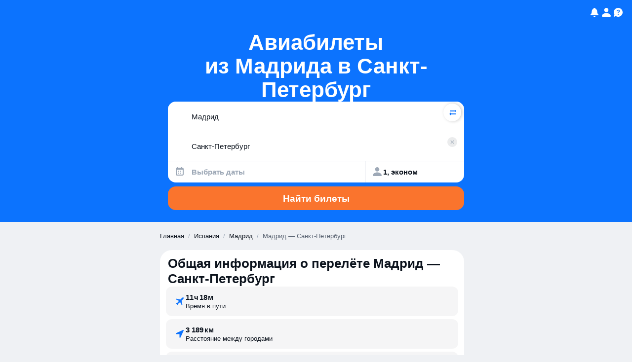

--- FILE ---
content_type: text/html; charset=utf-8
request_url: https://www.aviasales.ru/routes/mad/led
body_size: 40658
content:
<!DOCTYPE html><html lang="ru-RU" data-astro-cid-sckkx6r4> <head><meta name="sentry-trace" content="bc879a5125a428de8da9a4292f5ee30e-6dd31bb4a0ee318c"/>
<meta name="baggage" content="sentry-environment=production,sentry-public_key=4163dd861b3e3fb07027256ee484f0c6,sentry-trace_id=bc879a5125a428de8da9a4292f5ee30e"/><meta charset="UTF-8"><meta name="viewport" content="width=device-width,initial-scale=1,maximum-scale=1,user-scalable=no"><link rel="icon" type="image/svg+xml" href="https://static.aviasales.com/seo-salo-party/favicon.svg"><link rel="icon" href="https://static.aviasales.com/seo-salo-party/favicon.ico" sizes="any"><!-- Подгрузить фонт только для тестов, тк в ci нет нужных шрифтов и получаются сломанные скриншоты --><script type="application/ld+json">{"url":"https://www.aviasales.ru","sameAs":["https://www.facebook.com/aviasales.ru/","https://www.twitter.com/aviasales","https://www.vk.com/aviasalesru"],"name":"Aviasales.ru","logo":"https://static.aviasales.com/helios-assets/meta/logo_151.png","@type":"Organization","@context":"https://schema.org"}</script><script>(function(){const currency = "rub";
const language = "ru";
const market = "ru";
const locale = "ru-RU";
const cleanPathname = "/routes/mad/led";
const rawPathname = "/routes/mad/led";
const blockIds = ["general_info","cheap_tickets","prices_dynamic","airlines","link_buttons","qa","popular_directions"];

      /* @aviasales/localizer пытается достучаться до globalThis.global и сыпет ошибки в консоль, затыкаем его */
      globalThis.global = {};

      /* globalThis.renderingContext будет использоваться ниже в лейауте */
      globalThis.renderingContext = {
        currency,
        language,
        market,
        locale,
        cleanPathname,
        rawPathname,
      };

      /* Store blockIds for analytics */
      globalThis.__blockIds = blockIds;
    })();</script><script type="module" src="https://static.aviasales.com/seo-salo-party/_astro/Layout.astro_astro_type_script_index_0_lang.lTeKKqY-.js"></script><script type="module" src="https://static.aviasales.com/seo-salo-party/_astro/Layout.astro_astro_type_script_index_1_lang.CpiNFpmP.js"></script><!-- Yandex.Metrika counter --><script type="text/javascript">
      (function (m, e, t, r, i, k, a) {
        m[i] =
          m[i] ||
          function () {
            // eslint-disable-next-line
            (m[i].a = m[i].a || []).push(arguments);
          };
        m[i].l = 1 * new Date();
        // eslint-disable-next-line
        for (var j = 0; j < document.scripts.length; j++) {
          if (document.scripts[j].src === r) {
            return;
          }
        }
        // eslint-disable-next-line
        (k = e.createElement(t)),
          (a = e.getElementsByTagName(t)[0]),
          (k.async = 1),
          (k.src = r),
          a.parentNode.insertBefore(k, a);
      })(
        window,
        document,
        "script",
        "https://mc.yandex.ru/metrika/tag.js",
        "ym",
      );

      ym(3791698, "init", {
        clickmap: true,
        trackLinks: true,
        accurateTrackBounce: true,
        webvisor: true,
      });
    </script><noscript><div data-astro-cid-sckkx6r4><img src="https://mc.yandex.ru/watch/3791698" style="position:absolute; left:-9999px;" alt="" data-astro-cid-sckkx6r4></div></noscript><!-- /Yandex.Metrika counter --><link rel="stylesheet" href="https://static.aviasales.com/seo-salo-party/_astro/index.D5QrBMXY.css">
<style>html{--text-font-family: -apple-system, BlinkMacSystemFont, Inter, Roboto, Helvetica, Arial, sans-serif;--black: #000000;--white: #ffffff;--brand_primary_800: #0656fe;--brand_primary_500: #0c73fe;--brand_primary_300: #6ebaff;--brand_primary_200: #a3d3ff;--brand_primary_50: #daeaff;--brand_primary_25: #e8f4ff;--ink_800: #0c131d;--ink_500: #5a6472;--ink_400: #9ea9b7;--ink_300: #cdd4de;--ink_150: #e1e5ec;--ink_50: #eff1f4;--ink_25: #f6f7f9;--graphite_900: #141414;--graphite_800: #1d1e20;--graphite_700: #242528;--graphite_600: #2e3035;--graphite_500: #3d3f43;--graphite_400: #5a5c5f;--graphite_300: #8a8f94;--graphite_50: #eeefef;--black_alpha_95: rgba(12, 19, 29, .95);--black_alpha_72: rgba(12, 19, 29, .72);--black_alpha_40: rgba(12, 19, 29, .4);--black_alpha_24: rgba(12, 19, 29, .24);--black_alpha_16: rgba(12, 19, 29, .16);--black_alpha_12: rgba(12, 19, 29, .12);--black_alpha_8: rgba(12, 19, 29, .08);--black_alpha_4: rgba(12, 19, 29, .04);--white_alpha_72: rgba(255, 255, 255, .72);--white_alpha_40: rgba(255, 255, 255, .4);--white_alpha_24: rgba(255, 255, 255, .24);--white_alpha_16: rgba(255, 255, 255, .16);--white_alpha_12: rgba(255, 255, 255, .12);--white_alpha_8: rgba(255, 255, 255, .08);--white_alpha_4: rgba(255, 255, 255, .04);--orange_800: #f25122;--orange_500: #fa742d;--orange_300: #ffa06c;--orange_200: #ffbc97;--orange_100: #ffd8c3;--orange_50: #fef1e9;--brand_pale_50: #f1edfc;--red_800: #e6404e;--red_500: #f95667;--red_300: #fb8c98;--red_200: #fcaeb6;--red_100: #fdd0d4;--red_50: #feeeef;--blue_800: #1c98e1;--blue_500: #25aff8;--blue_300: #6bc9fa;--blue_200: #97d9fc;--blue_100: #c2e9fd;--blue_50: #e9f6fe;--purple_800: #8c59ff;--purple_500: #a179ff;--purple_300: #bfa4ff;--purple_200: #d6c4ff;--purple_100: #e5d9ff;--purple_50: #f5f1ff;--green_800: #30a748;--green_500: #3bbf56;--green_300: #79d18b;--green_200: #a0dead;--green_100: #c8eccf;--green_50: #ebf8ee;--yellow_800: #fc871a;--yellow_500: #ffaa18;--yellow_300: #ffc562;--yellow_200: #ffd690;--yellow_100: #ffe7be;--yellow_50: #fff7e8;--pink_800: #ec4391;--pink_500: #ff5ea9;--pink_300: #ff92c5;--pink_200: #ffb2d6;--pink_100: #ffd2e7;--pink_50: #ffeef6;--fog_800: #57799e;--fog_500: #6c8db7;--fog_300: #99b0cd;--fog_200: #b7c7db;--fog_100: #d5dfea;--fog_50: #f0f3f7;--size-xs: 4px;--size-s: 8px;--size-m: 12px;--size-l: 16px;--size-xl: 20px;--size-xxl: 24px}html[data-test-mode=true]{--text-font-family: Roboto, Helvetica, Arial, sans-serif;font-style:normal;font-display:swap;size-adjust:100%;-webkit-text-size-adjust:100%}
</style>
<link rel="stylesheet" href="https://static.aviasales.com/seo-salo-party/_astro/index.BcRvHwsq.css">
<link rel="stylesheet" href="https://static.aviasales.com/seo-salo-party/_astro/index.BQYzIL2H.css">
<link rel="stylesheet" href="https://static.aviasales.com/seo-salo-party/_astro/_destination_.DzDcm_0j.css">
<style>._button_cuvbn_1{display:inline-flex;align-items:center;justify-content:center;position:relative;padding-left:16px;padding-right:16px;border:none;cursor:pointer;text-decoration:none;background-color:var(--background-color, var(--orange_500));color:var(--text-color, var(--white))!important}._button_cuvbn_1:not([aria-disabled=true]):after{position:absolute;top:0;right:0;bottom:0;left:0;content:"";background-color:transparent;border-radius:inherit}@media (hover: hover),(pointer: fine){._button_cuvbn_1:not([aria-disabled=true]):hover:after{background:var(--hover-overlay-color, var(--black_alpha_8))}}._button_cuvbn_1:not([aria-disabled=true]):active:after{background:var(--active-overlay-color, var(--black_alpha_16))}._button_cuvbn_1[aria-disabled=true]{cursor:not-allowed;pointer-events:none;opacity:.5}
._button_cuvbn_1{display:inline-flex;align-items:center;justify-content:center;position:relative;padding-left:16px;padding-right:16px;border:none;cursor:pointer;text-decoration:none;background-color:var(--background-color, var(--orange_500));color:var(--text-color, var(--white))!important;&:not([aria-disabled=true]){&:after{position:absolute;inset:0;content:"";background-color:transparent;border-radius:inherit}@media (hover: hover),(pointer: fine){&:hover{&:after{background:var(--hover-overlay-color, var(--black_alpha_8))}}}&:active{&:after{background:var(--active-overlay-color, var(--black_alpha_16))}}}}._button_cuvbn_1[aria-disabled=true]{cursor:not-allowed;pointer-events:none;opacity:.5}
._floatingButton_d29ya_1{position:fixed;z-index:1000;width:30px;height:30px;border-radius:50%;background:linear-gradient(135deg,#667eea,#764ba2);border:none;box-shadow:0 4px 12px rgba(0,0,0,.15);cursor:grab;display:flex;flex-direction:column;align-items:center;justify-content:center;gap:2px;color:#fff;font-weight:600;transition:all .2s ease;user-select:none}._floatingButton_d29ya_1:hover{transform:scale(1.05);box-shadow:0 6px 16px rgba(0,0,0,.2)}._floatingButton_d29ya_1:active{transform:scale(.98)}._floatingButton_d29ya_1._dragging_d29ya_31{cursor:grabbing;transform:scale(1.1);box-shadow:0 8px 20px rgba(0,0,0,.3);transition:none}._devSettingsCode_d29ya_38{font-size:12px;line-height:1;font-weight:700}._beta_d29ya_44{font-size:10px;line-height:1;font-weight:400;opacity:.8}._settingsContent_d29ya_52{padding:8px 0}._settingSection_d29ya_56{margin-bottom:24px}._settingSection_d29ya_56:last-child{margin-bottom:0}._sectionTitle_d29ya_64{font-size:16px;font-weight:600;color:var(--ink_60);margin:0 0 12px;padding:0}._devSettingsGrid_d29ya_72{display:grid;grid-template-columns:repeat(auto-fill,minmax(120px,1fr));gap:12px}._devSettingsButton_d29ya_78{position:relative;padding:16px 20px;border:2px solid var(--black_alpha_8);border-radius:12px;background:#fff;cursor:pointer;transition:all .2s ease;display:flex;align-items:center;justify-content:space-between;min-height:56px}._devSettingsButton_d29ya_78:hover{border-color:var(--black_alpha_16);background:var(--black_alpha_4)}._devSettingsButton_d29ya_78._active_d29ya_97{border-color:#667eea;background:linear-gradient(135deg,rgba(102,126,234,.063),rgba(118,75,162,.063))}._devSettingsName_d29ya_102{font-size:14px;font-weight:600;color:var(--ink_60)}._devSettingsButton_d29ya_78._active_d29ya_97 ._devSettingsName_d29ya_102{color:#667eea}._checkmark_d29ya_112{color:#667eea;font-size:16px;font-weight:700}@media (max-width: 768px){._floatingButton_d29ya_1{width:50px;height:50px}._devSettingsCode_d29ya_38{font-size:11px}._beta_d29ya_44{font-size:9px}._devSettingsGrid_d29ya_72{grid-template-columns:1fr}._devSettingsButton_d29ya_78{padding:14px 18px;min-height:52px}._settingSection_d29ya_56{margin-bottom:20px}._sectionTitle_d29ya_64{font-size:15px;margin-bottom:10px}}
</style><script type="module" src="https://static.aviasales.com/seo-salo-party/_astro/page.Dt69cDDE.js"></script></head> <body data-astro-cid-sckkx6r4> <header data-astro-cid-hcwr7iq5> <div class="container" data-astro-cid-bad2ilmz> <nav data-astro-cid-bad2ilmz> <a href="/?language=ru" aria-label="Главная страница" data-astro-cid-bad2ilmz><svg viewBox="0 0 32 32" fill="none" class="smallLogo" data-astro-cid-bad2ilmz="true">
<path d="M13.3412 17.2C13.0423 17.2 12.8 17.4423 12.8 17.7412V18.0194L12.8007 18.0329C12.857 19.1592 13.7067 20.2872 15.1526 20.3984L15.1733 20.4H15.4588C15.7577 20.4 16 20.1577 16 19.8588C16 19.5599 15.7577 19.3176 15.4588 19.3176H15.2163C14.3852 19.2447 13.9194 18.6201 13.8824 17.9912V17.7412C13.8824 17.4423 13.6401 17.2 13.3412 17.2Z" fill="white" />
<path fill-rule="evenodd" clip-rule="evenodd" d="M14.8253 8.45545C12.0281 8.57858 9.86572 10.8747 9.72531 13.671C9.65489 15.0736 9.59998 16.3276 9.59998 17.4933C9.59998 18.5807 9.64775 19.6693 9.71132 20.9205C9.8527 23.703 12.0116 25.9784 14.7948 26.1032C15.2163 26.1221 15.6248 26.1333 16 26.1333C16.3869 26.1333 16.8092 26.1214 17.2447 26.1014C20.0099 25.9745 22.1607 23.726 22.297 20.9612C22.3564 19.7576 22.4 18.682 22.4 17.4933C22.4 16.1657 22.3514 14.941 22.2871 13.618C22.1522 10.8448 19.9999 8.58365 17.2262 8.45776C16.7973 8.43829 16.3814 8.42666 16 8.42666C15.6339 8.42666 15.236 8.43737 14.8253 8.45545ZM11.2808 13.9917C11.3869 11.8604 13.0053 10.1195 15.0898 10.0234C15.4082 10.0087 15.7168 10 16 10C16.2973 10 16.6226 10.0096 16.9578 10.0257C19.0206 10.1242 20.6283 11.8324 20.7281 13.9419C20.7376 14.1429 20.7465 14.3143 20.7546 14.4696C20.782 14.9962 20.8 15.3412 20.8 16.0565C20.8 16.7621 20.7804 17.1637 20.7509 17.7676C20.7462 17.8647 20.7412 17.967 20.736 18.0766C20.6361 20.178 19.03 21.8741 16.9752 21.9735C16.6339 21.99 16.3025 22 16 22C15.7085 22 15.3901 21.9907 15.0618 21.9753C12.9901 21.8777 11.3751 20.1563 11.2698 18.0379C11.263 17.8996 11.2564 17.773 11.2503 17.6544L11.2502 17.6535C11.2201 17.0704 11.2 16.6813 11.2 16.0565C11.2 15.4563 11.2186 15.1267 11.2467 14.6262C11.257 14.4444 11.2685 14.2399 11.2808 13.9917Z" fill="white" />
<path fill-rule="evenodd" clip-rule="evenodd" d="M9.13384 2H22.8662C25.8802 2 26.6591 2.31274 27.4118 2.71529C28.2244 3.14986 28.8501 3.77561 29.2847 4.58818C29.6873 5.34089 30 6.11985 30 9.13384V9.60853C30 9.82678 29.825 10.0045 29.607 10.0137C29.5398 10.0166 29.472 10.0198 29.4036 10.0234C27.5796 10.1195 26.1635 11.8604 26.0707 13.9917C26.06 14.2383 26.05 14.442 26.041 14.623L26.0409 14.6252L26.0409 14.6262C26.0162 15.1267 26 15.4563 26 16.0565C26 16.6813 26.0176 17.0706 26.044 17.6537C26.0493 17.7725 26.0551 17.8993 26.0611 18.0379C26.1533 20.1563 27.5663 21.8777 29.3791 21.9753C29.4558 21.9794 29.5318 21.9831 29.607 21.9863C29.825 21.9955 30 22.1732 30 22.3915V22.8662C30 25.8802 29.6873 26.6591 29.2847 27.4118C28.8501 28.2244 28.2244 28.8501 27.4118 29.2847C26.6591 29.6873 25.8802 30 22.8662 30H9.13384C6.11985 30 5.34089 29.6873 4.58819 29.2847C3.77561 28.8501 3.14986 28.2244 2.71529 27.4118C2.31274 26.6591 2 25.8802 2 22.8662V22.3915C2 22.1732 2.17498 21.9955 2.39304 21.9863C2.47877 21.9826 2.56566 21.9784 2.65331 21.9735C4.45124 21.8741 5.85657 20.178 5.94396 18.0766C5.94845 17.9688 5.95275 17.868 5.95684 17.7723L5.95705 17.7675C5.98285 17.1635 6 16.7621 6 16.0565C6 15.3412 5.98427 14.9959 5.96029 14.4693C5.95321 14.314 5.94542 14.1429 5.9371 13.9419C5.84978 11.8324 4.443 10.1242 2.63807 10.0257C2.55559 10.0211 2.4738 10.0171 2.39305 10.0137C2.17499 10.0045 2 9.82678 2 9.60853V9.13384C2 6.11985 2.31274 5.34089 2.71529 4.58818C3.14986 3.77561 3.77561 3.14986 4.58819 2.71529C5.34089 2.31274 6.11985 2 9.13384 2ZM14.7644 7.07008C11.2033 7.22684 8.51421 10.141 8.34046 13.6014C8.27004 15.0039 8.21338 16.2891 8.21338 17.4933C8.21338 18.6187 8.26285 19.7379 8.32651 20.9908C8.50189 24.4425 11.192 27.3297 14.7328 27.4884C15.1685 27.5079 15.5986 27.5199 16 27.5199C16.414 27.5199 16.8584 27.5072 17.3083 27.4865C20.8233 27.3253 23.5123 24.4718 23.6821 21.0295C23.7417 19.8194 23.7867 18.7166 23.7867 17.4933C23.7867 16.1317 23.7369 14.8804 23.6722 13.5506C23.5045 10.1027 20.8167 7.23258 17.2892 7.07247C16.8459 7.05235 16.4081 7.03994 16 7.03994C15.6082 7.03994 15.1892 7.05138 14.7644 7.07008Z" fill="white" />
</svg> <svg width="154" height="32" viewBox="0 0 154 32" fill="none" class="largeLogo" data-astro-cid-bad2ilmz="true">
<path d="M13.4108 17.2C13.1104 17.2 12.8668 17.4423 12.8668 17.7412V18.0194L12.8675 18.0329C12.9241 19.1592 13.7783 20.2872 15.2317 20.3984L15.2526 20.4H15.5395C15.84 20.4 16.0835 20.1577 16.0835 19.8588C16.0835 19.5599 15.84 19.3176 15.5395 19.3176H15.2957C14.4603 19.2447 13.9921 18.6201 13.9548 17.9912V17.7412C13.9548 17.4423 13.7113 17.2 13.4108 17.2Z" fill="white" />
<path fill-rule="evenodd" clip-rule="evenodd" d="M14.9027 8.45545C12.0909 8.57858 9.91723 10.8747 9.77609 13.671C9.7053 15.0736 9.6501 16.3276 9.6501 17.4933C9.6501 18.5807 9.69812 19.6693 9.76203 20.9205C9.90414 23.703 12.0743 25.9784 14.8721 26.1032C15.2958 26.1221 15.7064 26.1333 16.0835 26.1333C16.4724 26.1333 16.897 26.1214 17.3348 26.1014C20.1144 25.9745 22.2764 23.726 22.4134 20.9612C22.4731 19.7576 22.5169 18.682 22.5169 17.4933C22.5169 16.1657 22.4681 14.941 22.4035 13.618C22.2679 10.8448 20.1043 8.58365 17.3162 8.45776C16.885 8.43829 16.4669 8.42666 16.0835 8.42666C15.7155 8.42666 15.3156 8.43737 14.9027 8.45545ZM11.3397 13.9917C11.4463 11.8604 13.0732 10.1195 15.1686 10.0234C15.4886 10.0087 15.7988 10 16.0835 10C16.3824 10 16.7094 10.0096 17.0463 10.0257C19.1199 10.1242 20.736 11.8324 20.8363 13.9419C20.8459 14.1429 20.8549 14.3143 20.863 14.4696C20.8906 14.9962 20.9086 15.3412 20.9086 16.0565C20.9086 16.7621 20.8889 17.1637 20.8593 17.7676C20.8545 17.8647 20.8495 17.967 20.8442 18.0766C20.7438 20.178 19.1294 21.8741 17.0638 21.9735C16.7207 21.99 16.3876 22 16.0835 22C15.7905 22 15.4704 21.9907 15.1405 21.9753C13.0579 21.8777 11.4345 20.1563 11.3287 18.0379C11.3218 17.8996 11.3152 17.773 11.309 17.6544L11.309 17.6535C11.2787 17.0704 11.2585 16.6813 11.2585 16.0565C11.2585 15.4563 11.2771 15.1267 11.3055 14.6262C11.3157 14.4444 11.3273 14.2399 11.3397 13.9917Z" fill="white" />
<path fill-rule="evenodd" clip-rule="evenodd" d="M9.18153 2H22.9856C26.0153 2 26.7983 2.31274 27.555 2.71529C28.3718 3.14986 29.0008 3.77561 29.4376 4.58818C29.8423 5.34089 30.1567 6.11985 30.1567 9.13384V9.60853C30.1567 9.82678 29.9808 10.0045 29.7616 10.0137C29.6941 10.0166 29.6259 10.0198 29.5571 10.0234C27.7236 10.1195 26.3001 11.8604 26.2069 13.9917C26.1961 14.2383 26.186 14.442 26.177 14.623L26.1769 14.6252L26.1769 14.6262C26.1521 15.1267 26.1358 15.4563 26.1358 16.0565C26.1358 16.6813 26.1535 17.0706 26.18 17.6537C26.1854 17.7725 26.1911 17.8993 26.1972 18.0379C26.2898 20.1563 27.7102 21.8777 29.5325 21.9753C29.6096 21.9794 29.686 21.9831 29.7616 21.9863C29.9808 21.9955 30.1567 22.1732 30.1567 22.3915V22.8662C30.1567 25.8802 29.8423 26.6591 29.4376 27.4118C29.0008 28.2244 28.3718 28.8501 27.555 29.2847C26.7983 29.6873 26.0153 30 22.9856 30H9.18153C6.1518 30 5.36877 29.6873 4.61214 29.2847C3.79532 28.8501 3.1663 28.2244 2.72946 27.4118C2.32481 26.6591 2.01044 25.8802 2.01044 22.8662V22.3915C2.01044 22.1732 2.18633 21.9955 2.40553 21.9863C2.4917 21.9826 2.57905 21.9784 2.66715 21.9735C4.47447 21.8741 5.88714 20.178 5.97499 18.0766C5.9795 17.9688 5.98383 17.868 5.98794 17.7723L5.98815 17.7675C6.01409 17.1635 6.03132 16.7621 6.03132 16.0565C6.03132 15.3412 6.01551 14.9959 5.9914 14.4693C5.98429 14.314 5.97646 14.1429 5.96809 13.9419C5.88032 11.8324 4.46619 10.1242 2.65184 10.0257C2.56893 10.0211 2.48671 10.0171 2.40554 10.0137C2.18634 10.0045 2.01044 9.82678 2.01044 9.60853V9.13384C2.01044 6.11985 2.32481 5.34089 2.72946 4.58818C3.1663 3.77561 3.79532 3.14986 4.61214 2.71529C5.36877 2.31274 6.1518 2 9.18153 2ZM14.8415 7.07008C11.2618 7.22684 8.55866 10.141 8.384 13.6014C8.31322 15.0039 8.25626 16.2891 8.25626 17.4933C8.25626 18.6187 8.30599 19.7379 8.36999 20.9908C8.54628 24.4425 11.2505 27.3297 14.8097 27.4884C15.2477 27.5079 15.68 27.5199 16.0836 27.5199C16.4997 27.5199 16.9465 27.5072 17.3987 27.4865C20.9321 27.3253 23.6351 24.4718 23.8057 21.0295C23.8657 19.8194 23.9109 18.7166 23.9109 17.4933C23.9109 16.1317 23.8608 14.8804 23.7958 13.5506C23.6272 10.1027 20.9254 7.23258 17.3794 7.07247C16.9338 7.05235 16.4938 7.03994 16.0836 7.03994C15.6897 7.03994 15.2685 7.05138 14.8415 7.07008Z" fill="white" />
<path d="M125.14 7.93219C124.534 8.52642 123.628 8.78368 122.436 8.78368C121.246 8.78368 120.316 8.52642 119.728 7.93219C119.123 7.35971 118.847 6.47923 118.847 5.34513V5.2002H120.783V5.34513C120.783 5.95385 120.917 6.34517 121.144 6.55895L121.151 6.56619C121.381 6.80171 121.806 6.91766 122.432 6.91766C123.059 6.91766 123.462 6.80171 123.692 6.56619L123.699 6.55895C123.933 6.34517 124.085 5.95023 124.085 5.34513V5.2002H126.021V5.34513C126.021 6.48286 125.72 7.36333 125.14 7.93219Z" fill="white" />
<path fill-rule="evenodd" clip-rule="evenodd" d="M112.493 19.3783C112.681 19.1211 112.808 18.7986 112.897 18.371L112.925 18.2515H115.176L115.152 18.4181C115.038 19.15 114.829 19.7769 114.497 20.2842C114.171 20.8095 113.771 21.2226 113.276 21.5342C112.784 21.8458 112.224 22.0596 111.602 22.2009C110.954 22.3422 110.264 22.3893 109.51 22.3893C108.572 22.3893 107.744 22.2951 107.004 22.0813C106.261 21.8929 105.606 21.5342 105.089 21.0523C104.572 20.5668 104.176 19.9182 103.896 19.1138C103.617 18.3276 103.479 17.3384 103.479 16.168C103.479 14.9723 103.613 13.9578 103.893 13.1498C104.169 12.3454 104.565 11.6751 105.082 11.1678L105.085 11.1642C105.599 10.6859 106.232 10.3272 106.976 10.1134H106.979C107.715 9.92502 108.543 9.80907 109.46 9.80907C111.205 9.80907 112.6 10.2584 113.63 11.1678C114.642 12.0882 115.148 13.4759 115.148 15.3129V17.0123H105.747C105.761 17.679 105.868 18.2333 106.03 18.6464C106.204 19.0885 106.462 19.4399 106.781 19.7008C107.099 19.9653 107.485 20.1392 107.942 20.2298C108.409 20.3204 108.922 20.3675 109.503 20.3675C109.952 20.3675 110.352 20.3457 110.749 20.2769H110.756C111.12 20.2298 111.446 20.1211 111.75 19.9653L111.754 19.9617H111.757C112.047 19.8349 112.278 19.6428 112.493 19.3783ZM106.869 12.4867C106.551 12.7259 106.292 13.0556 106.098 13.4976C105.917 13.9071 105.808 14.4216 105.772 15.081H112.844C112.833 14.4651 112.745 13.9723 112.585 13.5629C112.412 13.1172 112.196 12.7911 111.902 12.5302C111.605 12.2874 111.262 12.1135 110.851 12.0012C110.43 11.9106 109.963 11.8418 109.457 11.8418C108.922 11.8418 108.455 11.8889 108.013 11.9795C107.581 12.0664 107.191 12.244 106.869 12.4867Z" fill="white" />
<path d="M131.104 18.1283C131.146 17.6464 131.192 17.0268 131.192 16.2441V10.1642H140.671V22.0487H138.395V12.1932H133.401V16.5231C133.401 18.3891 133.128 19.7877 132.611 20.6791C132.08 21.6139 131.213 22.0487 130.042 22.0487H129.539V19.9037H129.681C129.964 19.9037 130.187 19.8566 130.36 19.7588L130.367 19.7551L130.371 19.7515C130.534 19.679 130.697 19.5015 130.824 19.2406C130.948 18.9834 131.036 18.6319 131.104 18.1283Z" fill="white" />
<path d="M99.8224 18.0957C99.7339 18.5667 99.5817 18.9399 99.3941 19.2225C99.1782 19.5305 98.9446 19.7479 98.6685 19.9218C98.3677 20.0957 98.0456 20.2081 97.674 20.2733C97.2776 20.3421 96.8776 20.3639 96.4281 20.3639C95.8229 20.3639 95.292 20.3168 94.8283 20.2045C94.3505 20.0921 93.9682 19.8965 93.6744 19.5957L93.6709 19.5921C93.3524 19.2877 93.1152 18.8711 92.9383 18.3312C92.7648 17.7949 92.6728 17.0703 92.6728 16.1753C92.6728 15.2586 92.7613 14.5303 92.9383 13.9469C93.1152 13.3817 93.3524 12.9433 93.6709 12.6425L93.6744 12.6389C93.9682 12.3382 94.3505 12.1389 94.8283 12.0302C95.292 11.9179 95.8264 11.849 96.4281 11.849C96.8458 11.849 97.2457 11.8925 97.6067 11.9396C97.9536 12.0085 98.2757 12.1172 98.5765 12.2911C98.8526 12.465 99.0897 12.686 99.3056 12.9723C99.4968 13.2549 99.649 13.6063 99.7339 14.052L99.7551 14.168H102.035L102.003 13.9977C101.865 13.2223 101.656 12.552 101.327 12.0193C101.001 11.4939 100.601 11.0628 100.134 10.7258L100.13 10.7222C99.6631 10.4106 99.1004 10.1714 98.4774 10.0301C97.8332 9.8888 97.1643 9.81995 96.4316 9.81995C95.4902 9.81995 94.6655 9.9359 93.9293 10.1243H93.9257C93.1825 10.3381 92.5277 10.6968 92.0109 11.1751L92.0074 11.1787C91.4906 11.686 91.0942 12.3563 90.8181 13.1607C90.5385 13.9687 90.404 14.9832 90.404 16.1789C90.404 17.3493 90.5421 18.3384 90.8181 19.1247C91.0942 19.9291 91.4942 20.5777 92.0109 21.0632C92.5277 21.5451 93.1825 21.9038 93.9257 22.0922C94.6655 22.306 95.4937 22.4002 96.4316 22.4002C97.1891 22.4002 97.8793 22.3314 98.5234 22.19C99.1499 22.0487 99.7091 21.8096 100.201 21.4726C100.697 21.1356 101.093 20.7045 101.422 20.1537C101.751 19.6211 101.96 18.9508 102.077 18.15L102.102 17.9833H99.8507L99.8224 18.0957Z" fill="white" />
<path d="M151.721 18.0957L151.742 17.9761V17.9833H154L153.975 18.15C153.858 18.9508 153.65 19.6211 153.32 20.1537C152.991 20.7045 152.595 21.1356 152.099 21.4726C151.607 21.8096 151.048 22.0487 150.422 22.19C149.778 22.3314 149.087 22.4002 148.33 22.4002C147.392 22.4002 146.564 22.306 145.824 22.0922C145.081 21.9038 144.426 21.5451 143.909 21.0632C143.392 20.5777 142.996 19.9291 142.716 19.1247C142.44 18.3384 142.302 17.3493 142.302 16.1789C142.302 14.9832 142.437 13.9687 142.716 13.1607C142.992 12.3563 143.389 11.686 143.906 11.1787L143.909 11.1751C144.426 10.6968 145.081 10.3381 145.824 10.1243H145.828C146.564 9.9359 147.388 9.81995 148.33 9.81995C149.063 9.81995 149.731 9.8888 150.376 10.0301C151.002 10.1714 151.561 10.4106 152.029 10.7222L152.032 10.7258C152.499 11.0628 152.899 11.4939 153.225 12.0193C153.554 12.552 153.763 13.2223 153.901 13.9977L153.933 14.168H151.653L151.632 14.052C151.547 13.6063 151.395 13.2549 151.204 12.9723C150.988 12.686 150.751 12.465 150.475 12.2911C150.174 12.1172 149.852 12.0085 149.505 11.9396C149.144 11.8925 148.744 11.849 148.326 11.849C147.725 11.849 147.19 11.9179 146.727 12.0302C146.249 12.1389 145.866 12.3382 145.573 12.6389L145.569 12.6425C145.251 12.9433 145.013 13.3817 144.837 13.9469C144.66 14.5303 144.571 15.2586 144.571 16.1753C144.571 17.0703 144.663 17.7949 144.837 18.3312C145.013 18.8711 145.251 19.2877 145.569 19.5921L145.573 19.5957C145.866 19.8965 146.249 20.0921 146.727 20.2045C147.19 20.3168 147.721 20.3639 148.326 20.3639C148.776 20.3639 149.176 20.3421 149.572 20.2733C149.944 20.2081 150.266 20.0957 150.567 19.9218C150.843 19.7479 151.076 19.5305 151.292 19.2225C151.48 18.9399 151.632 18.5667 151.721 18.0957Z" fill="white" />
<path fill-rule="evenodd" clip-rule="evenodd" d="M87.0309 10.8164C86.093 10.1424 84.7905 9.81633 83.1659 9.81633C82.3872 9.81633 81.6758 9.88517 81.0741 10.0301C80.4477 10.1714 79.9097 10.4106 79.4637 10.7258L79.4602 10.7294C79.0107 11.07 78.6567 11.5012 78.3771 12.0302C78.0939 12.5628 77.9099 13.2295 77.8179 14.0085L77.8002 14.1716H80.0088L80.0265 14.0484C80.0937 13.5955 80.1999 13.244 80.3698 12.965L80.3769 12.9578C80.5255 12.6751 80.7131 12.4614 80.9644 12.2911C81.2157 12.1208 81.513 12.0085 81.8811 11.9432C82.2386 11.8961 82.6846 11.8526 83.173 11.8526C84.295 11.8526 85.0489 12.0592 85.5125 12.4034C85.962 12.7367 86.2027 13.3092 86.2027 14.1643V14.9832C85.9394 14.98 85.6982 14.9626 85.4695 14.9461L85.3816 14.9397H85.3674C85.0807 14.9397 84.7905 14.918 84.4967 14.8926H84.4826C84.3304 14.8926 84.1817 14.889 84.0224 14.8818H84.0083C83.8455 14.8745 83.672 14.8709 83.488 14.8709C83.3181 14.8709 83.1447 14.8673 82.9571 14.86H82.9252C82.727 14.8528 82.5147 14.8491 82.2881 14.8491C81.3042 14.8491 80.4937 14.9651 79.8636 15.1825H79.8601C79.2372 15.418 78.7417 15.7043 78.3842 16.0738C78.0055 16.4398 77.7648 16.8529 77.6232 17.2913C77.4816 17.7261 77.4356 18.1609 77.4356 18.5667C77.4356 19.2479 77.5276 19.853 77.7648 20.3458C77.9771 20.8277 78.2851 21.2407 78.6921 21.5342C79.0744 21.8494 79.5451 22.0668 80.0795 22.2082C80.6175 22.3531 81.198 22.4002 81.8351 22.4002C82.8013 22.4002 83.6862 22.2335 84.479 21.8531C85.2471 21.4835 85.824 20.9074 86.2027 20.1356V22.0523H88.4786V14.1571C88.475 12.6389 87.9866 11.4976 87.0309 10.8164ZM86.1992 17.8384C86.1567 18.3783 86.0222 18.8131 85.8169 19.1319C85.601 19.4617 85.3249 19.7225 84.9887 19.8928C84.6383 20.0704 84.2454 20.2044 83.8065 20.2733C83.3606 20.3421 82.9394 20.3639 82.4899 20.3639C81.4988 20.3639 80.7839 20.2262 80.3415 19.9653C79.9274 19.7225 79.7114 19.2732 79.7114 18.5377C79.7114 18.2913 79.7327 18.0558 79.8141 17.8493L79.8212 17.8348C79.8778 17.6355 80.0158 17.429 80.2459 17.2623L80.253 17.255C80.4547 17.092 80.7874 16.9579 81.2369 16.842C81.6794 16.7514 82.3023 16.6826 83.0633 16.6826C83.2792 16.6826 83.5022 16.6862 83.7393 16.6934H83.7711C84.0189 16.7007 84.2808 16.7043 84.5534 16.7043C85.0595 16.726 85.6187 16.7478 86.2027 16.7695V17.8384H86.1992Z" fill="white" />
<path fill-rule="evenodd" clip-rule="evenodd" d="M60.4925 16.0448C61.3101 16.1499 61.9755 16.3818 62.4604 16.784C62.9523 17.2369 63.2107 17.9072 63.2072 18.8203C63.2072 19.2841 63.1116 19.6935 62.97 20.0776C62.8249 20.4726 62.5843 20.8168 62.2515 21.1103C61.9224 21.4001 61.5224 21.6429 61.0517 21.8096H61.0481C60.5526 21.9799 59.9934 22.0487 59.3492 22.0487H52.7305V10.1642H58.8537C59.5899 10.1642 60.2199 10.2584 60.7331 10.425H60.7402C61.2499 10.6134 61.6534 10.8308 61.9861 11.1243C62.3153 11.4178 62.5595 11.7367 62.7046 12.1099C62.8462 12.4722 62.917 12.8382 62.917 13.2295C62.917 14.0882 62.6834 14.7803 62.2409 15.2332L62.2374 15.2368C61.8056 15.6571 61.2251 15.918 60.4925 16.005V16.0448ZM58.698 12.1932H55.0099V15.0774H59.1086C59.7244 15.0774 60.1244 14.9216 60.3332 14.6499C60.542 14.3491 60.6659 14.0085 60.6659 13.5773C60.6659 13.3636 60.627 13.1715 60.5809 12.9867C60.5456 12.8454 60.4571 12.7295 60.3261 12.5954C60.1916 12.4795 59.9934 12.3925 59.7244 12.3019C59.466 12.2367 59.1156 12.1932 58.698 12.1932ZM58.8997 20.0196C59.5439 20.0196 60.0394 19.9073 60.4181 19.6899C60.7685 19.4906 60.9561 19.1283 60.9561 18.5631C60.9561 18.1065 60.8287 17.7478 60.5809 17.4507C60.3509 17.1789 59.866 17.0159 59.0802 17.0159H55.0099V20.0196H58.8997Z" fill="white" />
<path d="M67.2669 18.1609V10.1642H64.9876V22.0487H66.3254L73.3264 14.139V22.0487H75.6022V10.1642H74.2643L67.2669 18.1609Z" fill="white" />
<path fill-rule="evenodd" clip-rule="evenodd" d="M45.1421 9.81633C46.7667 9.81633 48.0692 10.1424 49.0071 10.8164C49.9592 11.4976 50.4477 12.6389 50.4477 14.1571V22.0487H48.1718V20.132C47.7931 20.9038 47.2197 21.4799 46.4481 21.8494C45.6553 22.2299 44.7705 22.3966 43.8042 22.3966C43.1671 22.3966 42.5866 22.3495 42.0487 22.2045C41.5142 22.0632 41.0435 21.8458 40.6612 21.5306C40.2542 21.2371 39.9463 20.824 39.7339 20.3421C39.4967 19.8494 39.4047 19.2443 39.4047 18.5631C39.4047 18.1573 39.4507 17.7225 39.5923 17.2877C39.7339 16.8492 39.9746 16.4362 40.3533 16.0702C40.7143 15.7043 41.2098 15.418 41.8257 15.1825H41.8292C42.4592 14.9651 43.2698 14.8491 44.2537 14.8491C44.4802 14.8491 44.6926 14.8528 44.8908 14.86H44.9227C45.1102 14.8673 45.2837 14.8709 45.4536 14.8709C45.6376 14.8709 45.811 14.8745 45.9739 14.8818H45.988C46.1473 14.889 46.2959 14.8926 46.4481 14.8926H46.4623C46.7596 14.918 47.0498 14.9397 47.3365 14.9397H47.3507L47.4386 14.9461C47.6674 14.9626 47.9085 14.98 48.1718 14.9832V14.1571C48.1718 13.302 47.9312 12.7295 47.4816 12.3961C47.018 12.0519 46.2641 11.8454 45.1421 11.8454C44.6537 11.8454 44.2077 11.8889 43.8502 11.936C43.4786 12.0012 43.1848 12.1135 42.9335 12.2838C42.6822 12.4541 42.4946 12.6679 42.346 12.9505L42.3424 12.9541V12.9614C42.1761 13.2404 42.0664 13.5918 41.9991 14.0448L41.9814 14.168H39.7728L39.7905 14.0049C39.8825 13.2259 40.0666 12.5592 40.3497 12.0266C40.6294 11.4976 40.9833 11.0664 41.4328 10.7258L41.4363 10.7222C41.8823 10.4069 42.4203 10.1714 43.0503 10.0301C43.652 9.88517 44.3634 9.81633 45.1421 9.81633ZM47.7896 19.1319C47.9949 18.8131 48.1258 18.3783 48.1718 17.8384H48.1754V16.7695C47.5914 16.7478 47.0286 16.726 46.526 16.7043C46.2535 16.7043 45.9916 16.7007 45.7438 16.6934H45.7119C45.4748 16.6862 45.2518 16.6826 45.0359 16.6826C44.2749 16.6826 43.652 16.7514 43.2096 16.842C42.7601 16.9579 42.4274 17.092 42.2256 17.255L42.2186 17.2623C41.9885 17.429 41.8505 17.6355 41.7938 17.8348L41.7867 17.8493C41.7053 18.0558 41.6841 18.2913 41.6841 18.5377C41.6841 19.2732 41.9 19.7225 42.3141 19.9653C42.7565 20.2262 43.4715 20.3639 44.4625 20.3639C44.912 20.3639 45.3332 20.3421 45.7792 20.2733C46.2181 20.2044 46.611 20.0704 46.9614 19.8928C47.2976 19.7225 47.5772 19.4617 47.7896 19.1319Z" fill="white" />
<path d="M119.406 18.1609V10.1642H117.13V22.0487H118.464L125.465 14.139V22.0487H127.741V10.1642H126.403L119.406 18.1609Z" fill="white" />
</svg></a> <div class="instruments" data-astro-cid-bad2ilmz> <a href="/favorites?language=ru" aria-label="Избранное" data-astro-cid-bad2ilmz><svg width="24" height="24" viewBox="0 0 24 24" fill="none" data-astro-cid-bad2ilmz="true">
<path d="M18.7197 18H5.28034C4.48331 18 4 17.5689 4 16.9355C4 16.1598 4.67229 15.4526 5.33116 14.7594C5.41959 14.6664 5.50778 14.5736 5.59406 14.4809C6.16216 13.8739 6.30631 12.6246 6.37414 11.6129C6.43349 8.2346 7.29836 5.90323 9.55379 5.05865C9.87599 3.91496 10.7493 3 12.0042 3C13.2507 3 14.1325 3.91496 14.4462 5.05865C16.7101 5.90323 17.5665 8.2346 17.6343 11.6129C17.6937 12.6246 17.8463 13.8739 18.4059 14.4809C18.4834 14.5631 18.5621 14.6454 18.641 14.7278C19.3139 15.4311 20 16.148 20 16.9355C20 17.5689 19.5252 18 18.7197 18Z" fill="white" />
<path d="M12 21C10.3279 21 9.11803 20.0896 9 19H15C14.8721 20.0896 13.6623 21 12 21Z" fill="white" />
</svg><span class="name" data-astro-cid-bad2ilmz>Избранное</span></a> <a href="/my?language=ru" aria-label="Профиль" data-astro-cid-bad2ilmz><svg width="24" height="24" viewBox="0 0 24 24" fill="none" class="color-white" data-astro-cid-bad2ilmz="true">
<path d="M12 11.7474C14.3562 11.7474 16.3196 9.80572 16.3196 7.31921C16.3196 4.90204 14.3455 3 12 3C9.66512 3 7.68046 4.92185 7.69107 7.32911C7.69107 9.80572 9.6439 11.7474 12 11.7474ZM5.43045 21H18.5696C20.3845 21 21 20.4551 21 19.514C21 16.978 17.4977 13.4909 12 13.4909C6.49178 13.4909 3.00003 16.978 3.00003 19.514C3.00003 20.4551 3.6156 21 5.43045 21Z" fill="currentColor" />
</svg><span class="name" data-astro-cid-bad2ilmz>Профиль</span></a> <a href="/help?language=ru" aria-label="Поддержка" data-astro-cid-bad2ilmz><svg width="24" height="24" viewBox="0 0 24 24" fill="none" data-astro-cid-bad2ilmz="true">
<path fill-rule="evenodd" clip-rule="evenodd" d="M12 21C16.9706 21 21 16.9706 21 12C21 7.02944 16.9706 3 12 3C7.02944 3 3 7.02944 3 12C3 13.7839 3.51899 15.4465 4.41421 16.8452L3 20L4.00012 21L7.15483 19.5858C8.55351 20.481 10.2161 21 12 21ZM13 16C13 16.5523 12.5523 17 12 17C11.4477 17 11 16.5523 11 16C11 15.4477 11.4477 15 12 15C12.5523 15 13 15.4477 13 16ZM14.1404 7.35501C14.8078 7.80872 15.25 8.54358 15.25 9.49976C15.25 10.267 14.8952 10.8 14.4705 11.1822C14.1979 11.4275 13.8365 11.654 13.5505 11.8333C13.4531 11.8943 13.3645 11.9498 13.291 11.9988C12.9406 12.2324 12.7462 12.4176 12.6497 12.6266C12.578 12.782 12.5212 13.0394 12.6348 13.4999H11.1071C11.023 12.9398 11.0829 12.4418 11.2878 11.998C11.5663 11.3944 12.0594 11.0171 12.459 10.7507C12.6166 10.6457 12.7539 10.5599 12.8768 10.4831C13.1132 10.3354 13.2962 10.2211 13.467 10.0673C13.6673 9.88706 13.75 9.73248 13.75 9.49976C13.75 9.05651 13.5672 8.77916 13.2971 8.59547C12.9993 8.39305 12.5541 8.28331 12.0597 8.32281C11.0398 8.40429 10.25 9.03284 10.25 9.99976H8.75C8.75 7.96669 10.4602 6.94581 11.9403 6.82757C12.6959 6.76721 13.5007 6.92004 14.1404 7.35501Z" fill="white" />
</svg><span class="name" data-astro-cid-bad2ilmz>Поддержка</span></a> </div> </nav> </div>  <div class="content" data-astro-cid-hcwr7iq5> <h1 class="title-3 desktop:hero-2 bold" data-astro-cid-3qe5pgta> Авиабилеты из Мадрида в Санкт-Петербург </h1>  <style>astro-island,astro-slot,astro-static-slot{display:contents}</style><script>(()=>{function t(){let e={resolve:()=>{},reject:()=>{},promise:null};return e.promise=new Promise((o,l)=>{e.resolve=o,e.reject=l}),e.promise.catch(()=>{}),e}async function r(){globalThis.localeContextDefer||(globalThis.localeContextDefer=t()),await globalThis.localeContextDefer.promise}var s=async e=>{let[o]=await Promise.all([e(),r()]);await o()},i=s;(self.Astro||(self.Astro={}))["salo-load"]=i;window.dispatchEvent(new Event("astro:salo-load"));})();
</script><script>(()=>{var A=Object.defineProperty;var g=(i,o,a)=>o in i?A(i,o,{enumerable:!0,configurable:!0,writable:!0,value:a}):i[o]=a;var d=(i,o,a)=>g(i,typeof o!="symbol"?o+"":o,a);{let i={0:t=>m(t),1:t=>a(t),2:t=>new RegExp(t),3:t=>new Date(t),4:t=>new Map(a(t)),5:t=>new Set(a(t)),6:t=>BigInt(t),7:t=>new URL(t),8:t=>new Uint8Array(t),9:t=>new Uint16Array(t),10:t=>new Uint32Array(t),11:t=>1/0*t},o=t=>{let[l,e]=t;return l in i?i[l](e):void 0},a=t=>t.map(o),m=t=>typeof t!="object"||t===null?t:Object.fromEntries(Object.entries(t).map(([l,e])=>[l,o(e)]));class y extends HTMLElement{constructor(){super(...arguments);d(this,"Component");d(this,"hydrator");d(this,"hydrate",async()=>{var b;if(!this.hydrator||!this.isConnected)return;let e=(b=this.parentElement)==null?void 0:b.closest("astro-island[ssr]");if(e){e.addEventListener("astro:hydrate",this.hydrate,{once:!0});return}let c=this.querySelectorAll("astro-slot"),n={},h=this.querySelectorAll("template[data-astro-template]");for(let r of h){let s=r.closest(this.tagName);s!=null&&s.isSameNode(this)&&(n[r.getAttribute("data-astro-template")||"default"]=r.innerHTML,r.remove())}for(let r of c){let s=r.closest(this.tagName);s!=null&&s.isSameNode(this)&&(n[r.getAttribute("name")||"default"]=r.innerHTML)}let p;try{p=this.hasAttribute("props")?m(JSON.parse(this.getAttribute("props"))):{}}catch(r){let s=this.getAttribute("component-url")||"<unknown>",v=this.getAttribute("component-export");throw v&&(s+=` (export ${v})`),console.error(`[hydrate] Error parsing props for component ${s}`,this.getAttribute("props"),r),r}let u;await this.hydrator(this)(this.Component,p,n,{client:this.getAttribute("client")}),this.removeAttribute("ssr"),this.dispatchEvent(new CustomEvent("astro:hydrate"))});d(this,"unmount",()=>{this.isConnected||this.dispatchEvent(new CustomEvent("astro:unmount"))})}disconnectedCallback(){document.removeEventListener("astro:after-swap",this.unmount),document.addEventListener("astro:after-swap",this.unmount,{once:!0})}connectedCallback(){if(!this.hasAttribute("await-children")||document.readyState==="interactive"||document.readyState==="complete")this.childrenConnectedCallback();else{let e=()=>{document.removeEventListener("DOMContentLoaded",e),c.disconnect(),this.childrenConnectedCallback()},c=new MutationObserver(()=>{var n;((n=this.lastChild)==null?void 0:n.nodeType)===Node.COMMENT_NODE&&this.lastChild.nodeValue==="astro:end"&&(this.lastChild.remove(),e())});c.observe(this,{childList:!0}),document.addEventListener("DOMContentLoaded",e)}}async childrenConnectedCallback(){let e=this.getAttribute("before-hydration-url");e&&await import(e),this.start()}async start(){let e=JSON.parse(this.getAttribute("opts")),c=this.getAttribute("client");if(Astro[c]===void 0){window.addEventListener(`astro:${c}`,()=>this.start(),{once:!0});return}try{await Astro[c](async()=>{let n=this.getAttribute("renderer-url"),[h,{default:p}]=await Promise.all([import(this.getAttribute("component-url")),n?import(n):()=>()=>{}]),u=this.getAttribute("component-export")||"default";if(!u.includes("."))this.Component=h[u];else{this.Component=h;for(let f of u.split("."))this.Component=this.Component[f]}return this.hydrator=p,this.hydrate},e,this)}catch(n){console.error(`[astro-island] Error hydrating ${this.getAttribute("component-url")}`,n)}}attributeChangedCallback(){this.hydrate()}}d(y,"observedAttributes",["props"]),customElements.get("astro-island")||customElements.define("astro-island",y)}})();</script><script>window._$HY||(e=>{let t=e=>e&&e.hasAttribute&&(e.hasAttribute("data-hk")?e:t(e.host&&e.host.nodeType?e.host:e.parentNode));["click", "input"].forEach((o=>document.addEventListener(o,(o=>{if(!e.events)return;let s=t(o.composedPath&&o.composedPath()[0]||o.target);s&&!e.completed.has(s)&&e.events.push([s,o])}))))})(_$HY={events:[],completed:new WeakSet,r:{},fe(){}});</script><!--xs--><astro-island uid="11aRaX" data-solid-render-id="s1" component-url="https://static.aviasales.com/seo-salo-party/_astro/avia_form.CQhiznkD.js" component-export="AviaFormContainer" renderer-url="https://static.aviasales.com/seo-salo-party/_astro/client.CjN9GXnN.js" props="{&quot;initialOrigin&quot;:[0,{&quot;id&quot;:[0,&quot;85cdcc78-3039-486f-9ff3-7bbb1331619a&quot;],&quot;code&quot;:[0,&quot;MAD&quot;],&quot;name&quot;:[0,&quot;Мадрид&quot;],&quot;cases&quot;:[0,{&quot;da&quot;:[0,&quot;Мадриду&quot;],&quot;pr&quot;:[0,&quot;Мадриде&quot;],&quot;ro&quot;:[0,&quot;Мадрида&quot;],&quot;su&quot;:[0,&quot;Мадрид&quot;],&quot;tv&quot;:[0,&quot;Мадридом&quot;],&quot;vi&quot;:[0,&quot;в Мадрид&quot;]}],&quot;type&quot;:[0,&quot;city&quot;],&quot;country_code&quot;:[0,&quot;ES&quot;],&quot;country_name&quot;:[0,&quot;Испания&quot;],&quot;country_cases&quot;:[0,{&quot;da&quot;:[0,&quot;Испании&quot;],&quot;pr&quot;:[0,&quot;Испании&quot;],&quot;ro&quot;:[0,&quot;Испании&quot;],&quot;su&quot;:[0,&quot;Испания&quot;],&quot;tv&quot;:[0,&quot;Испанией&quot;],&quot;vi&quot;:[0,&quot;в Испанию&quot;]}]}],&quot;initialDestination&quot;:[0,{&quot;id&quot;:[0,&quot;0783b587-47ff-4004-b790-29735097ca34&quot;],&quot;code&quot;:[0,&quot;LED&quot;],&quot;name&quot;:[0,&quot;Санкт-Петербург&quot;],&quot;cases&quot;:[0,{&quot;da&quot;:[0,&quot;Санкт-Петербургу&quot;],&quot;pr&quot;:[0,&quot;Санкт-Петербурге&quot;],&quot;ro&quot;:[0,&quot;Санкт-Петербурга&quot;],&quot;su&quot;:[0,&quot;Санкт-Петербург&quot;],&quot;tv&quot;:[0,&quot;Санкт-Петербургом&quot;],&quot;vi&quot;:[0,&quot;в Санкт-Петербург&quot;]}],&quot;type&quot;:[0,&quot;city&quot;],&quot;country_code&quot;:[0,&quot;RU&quot;],&quot;country_name&quot;:[0,&quot;Россия&quot;],&quot;country_cases&quot;:[0,{&quot;da&quot;:[0,&quot;России&quot;],&quot;pr&quot;:[0,&quot;России&quot;],&quot;ro&quot;:[0,&quot;России&quot;],&quot;su&quot;:[0,&quot;Россия&quot;],&quot;tv&quot;:[0,&quot;Россией&quot;],&quot;vi&quot;:[0,&quot;в Россию&quot;]}]}],&quot;renderingContext&quot;:[0,{&quot;market&quot;:[0,&quot;ru&quot;],&quot;currency&quot;:[0,&quot;rub&quot;],&quot;language&quot;:[0,&quot;ru&quot;],&quot;locale&quot;:[0,&quot;ru-RU&quot;],&quot;rawPathname&quot;:[0,&quot;/routes/mad/led&quot;],&quot;cleanPathname&quot;:[0,&quot;/routes/mad/led&quot;]}],&quot;translation&quot;:[0,{&quot;origin&quot;:[0,&quot;Откуда&quot;],&quot;destination&quot;:[0,&quot;Куда&quot;],&quot;errors&quot;:[0,{&quot;origin&quot;:[0,&quot;Укажите город отправления&quot;],&quot;destination&quot;:[0,&quot;Укажите город назначения&quot;],&quot;dates&quot;:[0,&quot;Укажите дату&quot;]}],&quot;dates&quot;:[0,{&quot;depart&quot;:[0,&quot;Когда&quot;],&quot;return&quot;:[0,&quot;Обратно&quot;],&quot;choose&quot;:[0,&quot;Выбрать даты&quot;],&quot;calendar&quot;:[0,&quot;Календарь&quot;],&quot;month_select&quot;:[0,&quot;Выбрать месяц&quot;],&quot;no_return&quot;:[0,&quot;Обратный билет не нужен&quot;],&quot;ok&quot;:[0,{&quot;empty&quot;:[0,&quot;Готово&quot;],&quot;date&quot;:[0,&quot;Выбрать {{date}}&quot;]}]}],&quot;autocomplete&quot;:[0,{&quot;placeholder&quot;:[0,&quot;Город или аэропорт&quot;],&quot;cityName&quot;:[0,&quot;{{city}}, {{country}}&quot;],&quot;loading&quot;:[0,&quot;Ищем нужное место...&quot;],&quot;no_results&quot;:[0,{&quot;title&quot;:[0,&quot;Ничего не нашли&quot;],&quot;description&quot;:[0,&quot;Проверьте, правильно ли вы написали название&quot;]}]}],&quot;passengers&quot;:[0,{&quot;title&quot;:[0,&quot;Пассажиры и класс&quot;],&quot;passengers_title&quot;:[0,&quot;Количество пассажиров&quot;],&quot;trip_class_title&quot;:[0,&quot;Класс обслуживания&quot;],&quot;total&quot;:[0,&quot;{{count}} [[{{ count }}|пассажир|пассажира|пассажиров]]&quot;],&quot;ok&quot;:[0,&quot;Готово&quot;],&quot;adults&quot;:[0,{&quot;title&quot;:[0,&quot;Взрослые&quot;],&quot;subtitle&quot;:[0,&quot;12 лет и старше&quot;],&quot;decrease_aria&quot;:[0,&quot;Уменьшить количество взрослых&quot;],&quot;increase_aria&quot;:[0,&quot;Увеличить количество взрослых&quot;]}],&quot;children&quot;:[0,{&quot;title&quot;:[0,&quot;Дети&quot;],&quot;subtitle&quot;:[0,&quot;От 2 до 11 лет&quot;],&quot;decrease_aria&quot;:[0,&quot;Уменьшить количество детей&quot;],&quot;increase_aria&quot;:[0,&quot;Увеличить количество детей&quot;]}],&quot;infants&quot;:[0,{&quot;title&quot;:[0,&quot;Младенцы&quot;],&quot;subtitle&quot;:[0,&quot;Младше 2 лет, без места&quot;],&quot;decrease_aria&quot;:[0,&quot;Уменьшить количество младенцев&quot;],&quot;increase_aria&quot;:[0,&quot;Увеличить количество младенцев&quot;],&quot;tooltip&quot;:[0,&quot;Младенцев без места не может быть больше, чем взрослых&quot;]}],&quot;trip_class&quot;:[0,{&quot;Y&quot;:[0,&quot;Эконом&quot;],&quot;W&quot;:[0,&quot;Комфорт&quot;],&quot;C&quot;:[0,&quot;Бизнес&quot;],&quot;F&quot;:[0,&quot;Первый&quot;]}],&quot;combined&quot;:[0,{&quot;Y&quot;:[0,&quot;{{count}}, эконом&quot;],&quot;W&quot;:[0,&quot;{{count}}, комфорт&quot;],&quot;C&quot;:[0,&quot;{{count}}, бизнес&quot;],&quot;F&quot;:[0,&quot;{{count}}, первый&quot;]}]}],&quot;hotel_checkbox&quot;:[0,{&quot;title&quot;:[0,&quot;Открыть {{serviceName}} в новой вкладке&quot;]}]}],&quot;localeContextOnServer&quot;:[0,{&quot;skeletons&quot;:[0,{&quot;yyyyMd&quot;:[0,&quot;dd.MM.y G&quot;],&quot;GyMMMEd&quot;:[0,&quot;E, d MMM y &#39;г&#39;. G&quot;],&quot;GyMMMd&quot;:[0,&quot;d MMM y &#39;г&#39;. G&quot;],&quot;MMMEd&quot;:[0,&quot;ccc, d MMM&quot;],&quot;MMMMd&quot;:[0,&quot;d MMMM&quot;],&quot;yyyyMMMM&quot;:[0,&quot;LLLL y &#39;г&#39;. G&quot;],&quot;MMM&quot;:[0,&quot;LLL&quot;],&quot;Hm&quot;:[0,&quot;HH:mm&quot;],&quot;MMMd&quot;:[0,&quot;d MMM&quot;],&quot;hm&quot;:[0,&quot;h:mm a&quot;]}],&quot;dateFields&quot;:[0,{&quot;minuteNarrow&quot;:[0,{&quot;displayName&quot;:[0,&quot;мин&quot;]}],&quot;minuteShort&quot;:[0,{&quot;displayName&quot;:[0,&quot;мин.&quot;]}],&quot;dayShort&quot;:[0,{&quot;displayName&quot;:[0,&quot;дн.&quot;]}],&quot;hourShort&quot;:[0,{&quot;displayName&quot;:[0,&quot;ч&quot;]}]}],&quot;unitFields&quot;:[0,{&quot;long&quot;:[0,{&quot;mass-metric-ton&quot;:[0,{&quot;unitPattern-count-one&quot;:[0,&quot;{0} тонна&quot;],&quot;unitPattern-count-few&quot;:[0,&quot;{0} тонны&quot;],&quot;unitPattern-count-many&quot;:[0,&quot;{0} тонн&quot;],&quot;unitPattern-count-other&quot;:[0,&quot;{0} тонны&quot;]}]}]}],&quot;dateFnsLocale&quot;:[0,{&quot;code&quot;:[0,&quot;ru&quot;],&quot;formatDistance&quot;:[0,null],&quot;formatLong&quot;:[0,{&quot;date&quot;:[0,null],&quot;time&quot;:[0,null],&quot;dateTime&quot;:[0,null]}],&quot;formatRelative&quot;:[0,null],&quot;localize&quot;:[0,{&quot;ordinalNumber&quot;:[0,null],&quot;era&quot;:[0,null],&quot;quarter&quot;:[0,null],&quot;month&quot;:[0,null],&quot;day&quot;:[0,null],&quot;dayPeriod&quot;:[0,null]}],&quot;match&quot;:[0,{&quot;ordinalNumber&quot;:[0,null],&quot;era&quot;:[0,null],&quot;quarter&quot;:[0,null],&quot;month&quot;:[0,null],&quot;day&quot;:[0,null],&quot;dayPeriod&quot;:[0,null]}],&quot;options&quot;:[0,{&quot;weekStartsOn&quot;:[0,1],&quot;firstWeekContainsDate&quot;:[0,1]}]}],&quot;locale&quot;:[0,&quot;ru-RU&quot;],&quot;init&quot;:[0,null],&quot;_type&quot;:[0,&quot;localizer_locale_context&quot;]}],&quot;data-astro-cid-hcwr7iq5&quot;:[0,true]}" ssr client="salo-load" opts="{&quot;name&quot;:&quot;AviaFormContainer&quot;,&quot;value&quot;:true}" await-children><form data-hk=s1000000000 class="_form_1f0jn_1"><div class="_body_1f0jn_11"><div class="_content_1f0jn_24"><!--$--><div data-hk=s10000000011 class="_container_inlek_1 _origin_1f0jn_50 _first_inlek_39"><!--$--><!--/--><input class="_input_inlek_46 _first_inlek_39" value="Мадрид" placeholder="Откуда"><!--$--><span data-hk=s100000000130 class="_label_inlek_91">MAD</span><!--/--><!--$--><button data-hk=s1000000001400 class="_swapButton_ll45j_1" type="button"><!--$--><svg data-hk=s10000000014010 class="_arrow_ll45j_48 _plainArrow_ll45j_60" width="13" height="6" viewBox="0 0 13 6" fill="currentColor" xmlns="http://www.w3.org/2000/svg"><path d="M3 4V6L0 3L3 0V2H13V4H3Z" fill="currentColor"></path></svg><!--/--><!--$--><svg data-hk=s10000000014020 class="_arrow_ll45j_48" width="13" height="6" viewBox="0 0 13 6" fill="currentColor" xmlns="http://www.w3.org/2000/svg"><path d="M3 4V6L0 3L3 0V2H13V4H3Z" fill="currentColor"></path></svg><!--/--><!--$--><svg data-hk=s10000000014030 xmlns="http://www.w3.org/2000/svg" width="24" height="24" fill="none" class="_icon_ll45j_44 "><path fill="#9EA9B7" d="M7.5 4h1L12 7.5 10.5 9 9 7.5V19H7V7.5L5.5 9 4 7.5zM12 16.5l3.5 3.5h1l3.5-3.5-1.5-1.5-1.5 1.5V5h-2v11.5L13.5 15z"></path></svg><!--/--></button><!--/--></div><!--!$--><!--/--><!--$--><div data-hk=s10000000021 class="_container_inlek_1 _destination_1f0jn_54"><!--$--><!--/--><input class="_input_inlek_46" value="Санкт-Петербург" placeholder="Куда"><!--$--><span data-hk=s100000000230 class="_label_inlek_91">LED</span><!--/--><!--$--><button data-hk=s1000000002400 class="_clearButton_szyf0_1 _clearButton_1f0jn_112" type="button"><svg data-hk=s10000000024010 xmlns="http://www.w3.org/2000/svg" width="25" height="24" fill="none"><path fill="currentColor" d="M6.2 19.5 4.7 18l6-6-6-6 1.5-1.5 6 6 6-6L19.7 6l-6 6 6 6-1.5 1.5-6-6z"></path></svg></button><!--/--></div><!--!$--><!--/--><!--$--><svg data-hk=s10000000030 xmlns="http://www.w3.org/2000/svg" width="24" height="24" fill="none" class="_searchIcon_1f0jn_97 "><path fill="currentColor" fill-rule="evenodd" d="M10.5 3A7.5 7.5 0 1 0 15 16.5l4.5 4.5 1.5-1.5-4.5-4.5a7.5 7.5 0 0 0-6-12M5 10.5a5.5 5.5 0 1 1 11 0 5.5 5.5 0 0 1-11 0" clip-rule="evenodd"></path></svg><!--/--><!--$--><div data-hk=s10000000040 class="_container_7s4j0_1 _depart_1f0jn_58 _desktop_1f0jn_117"><button type="button" class="_inputContainer_7s4j0_8"><!--$--><!--/--><input type="text" id="depart" value="" readonly class="_input_7s4j0_8" placeholder="Когда"><!--$--><svg data-hk=s1000000004200 xmlns="http://www.w3.org/2000/svg" width="24" height="24" fill="none"><path fill="#0C73FE" d="M8 10h3v3H8z"></path><path fill="#0C73FE" fill-rule="evenodd" d="M9 3H7v1a3 3 0 0 0-3 3v10a3 3 0 0 0 3 3h10a3 3 0 0 0 3-3V7a3 3 0 0 0-3-3V3h-2v1H9zM6 17V8h12v9a1 1 0 0 1-1 1H7a1 1 0 0 1-1-1" clip-rule="evenodd"></path></svg><!--/--><!--$--><!--/--></button><!--$--><!--/--></div><!--/--><!--$--><div data-hk=s10000000050 class="_container_7s4j0_1 _return_1f0jn_62 _desktop_1f0jn_117"><button type="button" class="_inputContainer_7s4j0_8"><!--$--><!--/--><input type="text" id="return" value="" readonly class="_input_7s4j0_8" placeholder="Обратно"><!--$--><!--/--><!--$--><!--/--></button><!--$--><!--/--></div><!--/--><!--$--><div data-hk=s10000000060 class="_container_u96rv_1 _dates_1f0jn_70 _mobile_1f0jn_124"><button type="button" class="_inputContainer_u96rv_10"><!--$--><svg data-hk=s100000000610 xmlns="http://www.w3.org/2000/svg" width="24" height="24" fill="none" class="_calendarIcon_u96rv_52 "><path fill="currentColor" d="M11 10H9v2h2zM13 10h2v2h-2zM11 14H9v2h2zM13 14h2v2h-2z"></path><path fill="currentColor" fill-rule="evenodd" d="M7 3h2v1h6V3h2v1a3 3 0 0 1 3 3v10a3 3 0 0 1-3 3H7a3 3 0 0 1-3-3V7a3 3 0 0 1 3-3zM6 8v9a1 1 0 0 0 1 1h10a1 1 0 0 0 1-1V8z" clip-rule="evenodd"></path></svg><!--/--><span class="_input_u96rv_10 _empty_u96rv_34">Выбрать даты</span></button><!--$--><!--/--></div><!--/--><!--$--><button data-hk=s10000000070 type="button" class="_desktop_5b1e5_1 _passengers_1f0jn_66"><span class="body-2">1 пассажир</span><span class="_open_5b1e5_24"><svg data-hk=s100000000710 xmlns="http://www.w3.org/2000/svg" width="24" height="24" fill="none"><path fill="#9EA9B7" fill-rule="evenodd" d="m7 10 5 5 5-5z" clip-rule="evenodd"></path></svg></span><span class="body-2 color-ink_400">Эконом</span></button><button data-hk=s10000000072 type="button" class="_mobile_5b1e5_51 _passengers_1f0jn_66"><!--$--><svg data-hk=s100000000730 xmlns="http://www.w3.org/2000/svg" width="24" height="24" fill="none" class="color-ink_400 "><path fill="currentColor" d="M12 11.747c2.356 0 4.32-1.941 4.32-4.428C16.32 4.902 14.345 3 12 3 9.665 3 7.68 4.922 7.691 7.33c0 2.476 1.953 4.417 4.309 4.417M5.43 21h13.14c1.814 0 2.43-.545 2.43-1.486 0-2.536-3.502-6.023-9-6.023-5.508 0-9 3.487-9 6.023C3 20.455 3.616 21 5.43 21"></path></svg><!--/--><span class="body-2 semi">1, эконом</span></button><!--!$--><!--/--></div><button class="_searchButton_1f0jn_74 _button_cuvbn_1" type="submit">Найти билеты</button></div><div class="_footer_1f0jn_89"><label data-hk=s10000000080 class="_container_1b32r_1"><input type="checkbox" checked><span class="body-2 color-white">Открыть Ostrovok.ru в новой вкладке</span></label></div></form><!--astro:end--></astro-island> </div> </header>  <div class="content" data-astro-cid-sckkx6r4> <nav data-astro-cid-ztr63qwk> <header data-astro-cid-ztr63qwk> <span class="title-4 semi color-ink_800" data-astro-cid-ztr63qwk>Мадрид — Санкт&#8209;Петербург</span> </header> <ul data-astro-cid-ztr63qwk> <li data-astro-cid-ztr63qwk> <a href="#general_info_block_id" data-salo-menu-item data-analytics-click="seo_page--sidebar--clicked" data-analytics-click-data="{&#34;item&#34;:&#34;general_info_block_id&#34;}" class="astro-ztr63qwk" data-astro-cid-ztr63qwk> <div style="background-color:var(--green_500);color:var(--white)" class="icon" data-astro-cid-ztr63qwk> <svg width="24" height="24" viewBox="0 0 24 24" fill="none">
<path d="M13 11.5V16.5H11V11.5H13Z" fill="currentColor" />
<path d="M12 10C12.6904 10 13.25 9.44036 13.25 8.75C13.25 8.05964 12.6904 7.5 12 7.5C11.3096 7.5 10.75 8.05964 10.75 8.75C10.75 9.44036 11.3096 10 12 10Z" fill="currentColor" />
<path fill-rule="evenodd" clip-rule="evenodd" d="M3 12C3 7.02944 7.02944 3 12 3C16.9706 3 21 7.02944 21 12C21 16.9706 16.9706 21 12 21C7.02944 21 3 16.9706 3 12ZM12 5C8.13401 5 5 8.13401 5 12C5 15.866 8.13401 19 12 19C15.866 19 19 15.866 19 12C19 8.13401 15.866 5 12 5Z" fill="currentColor" />
</svg> </div> <span class="body-2 color-ink_800" data-astro-cid-ztr63qwk>Информация о перелёте</span> </a> </li><li data-astro-cid-ztr63qwk> <a href="#cheap_tickets_block_id" data-salo-menu-item data-analytics-click="seo_page--sidebar--clicked" data-analytics-click-data="{&#34;item&#34;:&#34;cheap_tickets_block_id&#34;}" class="astro-ztr63qwk" data-astro-cid-ztr63qwk> <div style="background-color:var(--brand_primary_500);color:var(--white)" class="icon" data-astro-cid-ztr63qwk> <svg width="24" height="24" viewBox="0 0 24 24" fill="none">
<path d="M18.7025 4.0002C18.0282 3.98954 17.2168 4.40486 16.5404 5.08127C15.4332 6.0778 14.3454 7.19509 13.2972 8.32449L4.64863 6.59478L4 7.89204L10.4864 11.1353L6.81078 15.4595C5.96793 15.1823 4.64865 14.8669 4.64865 15.892C4.64864 16.0946 4.69933 16.3033 4.86485 16.5406L7.45939 19.1351C7.69674 19.3007 7.90545 19.3514 8.10804 19.3514C9.1331 19.3514 8.81768 18.0321 8.54046 17.1892L12.8647 13.5136L16.1079 20L17.4052 19.3514L15.6755 10.7028C16.8049 9.6546 17.9222 8.56685 18.9187 7.4596C19.5951 6.78318 20.0105 5.97179 19.9998 5.29746C19.9941 4.93419 19.8795 4.58829 19.6469 4.35312C19.4117 4.12053 19.0658 4.00595 18.7025 4.0002Z" fill="currentColor" />
</svg> </div> <span class="body-2 color-ink_800" data-astro-cid-ztr63qwk>Дешёвые билеты</span> </a> </li><li data-astro-cid-ztr63qwk> <a href="#prices_dynamic_block_id" data-salo-menu-item data-analytics-click="seo_page--sidebar--clicked" data-analytics-click-data="{&#34;item&#34;:&#34;prices_dynamic_block_id&#34;}" class="astro-ztr63qwk" data-astro-cid-ztr63qwk> <div style="background-color:var(--blue_500);color:var(--white)" class="icon" data-astro-cid-ztr63qwk> <svg width="24" height="24" viewBox="0 0 24 24" fill="none">
<path d="M11 3H8V19H11V3Z" fill="currentColor" />
<path d="M16 7H13V19H16V7Z" fill="currentColor" />
<path d="M3 11H6V19H3V11Z" fill="currentColor" />
<path d="M21 11H18V19H21V11Z" fill="currentColor" />
</svg> </div> <span class="body-2 color-ink_800" data-astro-cid-ztr63qwk>Динамика цен</span> </a> </li><li data-astro-cid-ztr63qwk> <a href="#airlines_block_id" data-salo-menu-item data-analytics-click="seo_page--sidebar--clicked" data-analytics-click-data="{&#34;item&#34;:&#34;airlines_block_id&#34;}" class="astro-ztr63qwk" data-astro-cid-ztr63qwk> <div style="background-color:var(--red_500);color:var(--white)" class="icon" data-astro-cid-ztr63qwk> <svg width="24" height="24" viewBox="0 0 24 24" fill="none">
<path d="M7.67701 3H4.6543L8.22914 14.8654C8.61094 16.1327 9.77808 17 11.1016 17H19.618L18.4472 14.6584C17.939 13.642 16.9002 13 15.7639 13H12.354C11.9451 13 11.5774 12.751 11.4256 12.3714L10.877 11H17V9H10.077L7.67701 3Z" fill="currentColor" />
<path d="M9 21H17V19H9V21Z" fill="currentColor" />
</svg> </div> <span class="body-2 color-ink_800" data-astro-cid-ztr63qwk>Авиакомпании</span> </a> </li><li data-astro-cid-ztr63qwk> <a href="#qa_block_id" data-salo-menu-item data-analytics-click="seo_page--sidebar--clicked" data-analytics-click-data="{&#34;item&#34;:&#34;qa_block_id&#34;}" class="astro-ztr63qwk" data-astro-cid-ztr63qwk> <div style="background-color:var(--yellow_500);color:var(--white)" class="icon" data-astro-cid-ztr63qwk> <svg width="24" height="24" viewBox="0 0 24 24" fill="none">
<path fill-rule="evenodd" clip-rule="evenodd" d="M7 4C5.34315 4 4 5.34315 4 7V20H5L9 18H17C18.6569 18 20 16.6569 20 15V7C20 5.34315 18.6569 4 17 4H7ZM7 9H17V7H7V9ZM14 13H7V11H14V13Z" fill="currentColor" />
</svg> </div> <span class="body-2 color-ink_800" data-astro-cid-ztr63qwk>Вопросы и ответы</span> </a> </li> </ul> </nav>  <script type="module">function a(){import.meta.url,import("_").catch(()=>1),async function*(){}().next()}const l=window.location.hash;if(l){let e=null;try{e=document.querySelector(l)}catch(t){}e&&requestAnimationFrame(()=>{e.scrollIntoView({behavior:"smooth",block:"center"})})}document.querySelectorAll("[data-salo-menu-item]").forEach(e=>{const t=e.getAttribute("href");if(!t)return;let r=null;try{r=document.querySelector(t)}catch(c){}r&&e.addEventListener("click",c=>{let o;try{history.replaceState(null,"",t),r.scrollIntoView({behavior:"smooth",block:"center"}),o=!0}catch(n){o=!1}o&&c.preventDefault()})});export{a as __vite_legacy_guard};</script> <main data-astro-cid-sckkx6r4> <nav aria-label="Breadcrumbs" data-astro-cid-nh6zdmxa> <ol itemscope itemtype="https://schema.org/BreadcrumbList" data-astro-cid-nh6zdmxa> <li itemprop="itemListElement" itemscope itemtype="https://schema.org/ListItem" data-astro-cid-nh6zdmxa> <a class="body-3" href="/?language=ru" itemprop="item" data-analytics-click="seo_page--breadcrumb--clicked" data-analytics-click-data="{&#34;link&#34;:&#34;/?language=ru&#34;}" data-astro-cid-nh6zdmxa> <span itemprop="name" data-astro-cid-nh6zdmxa>Главная</span> </a> <meta itemprop="position" content="1"> <span class="separator" aria-hidden="true" data-astro-cid-nh6zdmxa>
/
</span> </li><li itemprop="itemListElement" itemscope itemtype="https://schema.org/ListItem" data-astro-cid-nh6zdmxa> <a class="body-3" href="/countries/ispaniya?language=ru" itemprop="item" data-analytics-click="seo_page--breadcrumb--clicked" data-analytics-click-data="{&#34;link&#34;:&#34;/countries/ispaniya?language=ru&#34;}" data-astro-cid-nh6zdmxa> <span itemprop="name" data-astro-cid-nh6zdmxa>Испания</span> </a> <meta itemprop="position" content="2"> <span class="separator" aria-hidden="true" data-astro-cid-nh6zdmxa>
/
</span> </li><li itemprop="itemListElement" itemscope itemtype="https://schema.org/ListItem" data-astro-cid-nh6zdmxa> <a class="body-3" href="/cities/madrid-mad?language=ru" itemprop="item" data-analytics-click="seo_page--breadcrumb--clicked" data-analytics-click-data="{&#34;link&#34;:&#34;/cities/madrid-mad?language=ru&#34;}" data-astro-cid-nh6zdmxa> <span itemprop="name" data-astro-cid-nh6zdmxa>Мадрид</span> </a> <meta itemprop="position" content="3"> <span class="separator" aria-hidden="true" data-astro-cid-nh6zdmxa>
/
</span> </li><li data-astro-cid-nh6zdmxa> <span class="current" data-astro-cid-nh6zdmxa>Мадрид — Санкт-Петербург</span> </li> </ol> </nav>   <title>
    Дешёвые авиабилеты Мадрид — Санкт-Петербург от 13 269 ₽ на Авиасейлс, цены на билеты Мадрид — Санкт-Петербург и расписание самолетов
  </title><meta name="description" content="Самые дешёвые авиабилеты из Мадрида в Санкт-Петербург, цены от 13 269 ₽ на Авиасейлс. Сравнение цен на авиабилеты Мадрид (MAD) – Санкт-Петербург (LED), распродажи и скидки."><meta name="keywords" content="авиабилеты Мадрид — Санкт-Петербург, цены на авиабилеты Мадрид — Санкт-Петербург, рейсы Мадрид — Санкт-Петербург, стоимость билетов на самолет из Мадрида в в Санкт-Петербург"><meta property="og:title" content="Авиабилеты из Мадрида в Санкт-Петербург | Авиасейлс"><meta property="og:description" content="Сравнивайте дешёвые перелёты и ищите билеты Мадрид (MAD) – Санкт-Петербург (LED). Бронируйте авиабилеты от 13 269 ₽ без дополнительных наценок на Авиасейлс."><meta property="og:image" content="/og_images/default.png"><meta property="og:updated_time" content="1745539200"><meta property="og:image:type" content="image/png"><meta property="og:image:width" content="1200"><meta property="og:image:height" content="627"><meta property="og:image:alt" content="Авиабилеты из Мадрида в Санкт-Петербург"><meta property="og:url" content="https://www.aviasales.ru/routes/mad/led"><meta property="og:locale" content="ru_RU"><meta property="og:site_name" content="Авиасейлс"><meta property="og:type" content="article"><meta property="profile:first_name" content="Авиасейлс"><meta property="profile:last_name" content="Авиасейлс"><meta property="profile:username" content="Авиасейлс"><meta property="article:publisher" content="https://www.facebook.com/aviasales.ru "><meta property="fb:app_id" content="1469970979895783"><meta name="twitter:card" content="summary_large_image"><meta name="twitter:site" content="@aviasales"><meta name="twitter:title" content="Авиабилеты из Мадрида в Санкт-Петербург | Авиасейлс"><meta name="twitter:description" content="Сравнивайте дешёвые перелёты и ищите билеты Мадрид (MAD) – Санкт-Петербург (LED). Бронируйте авиабилеты от 13 269 ₽ без дополнительных наценок на Авиасейлс."><meta name="twitter:creator" content="@aviasales"><meta name="twitter:image" content="/og_images/default.png"><meta name="twitter:domain" content="http://www.aviasales.ru"><meta name="twitter:app:name:iphone" content="Авиасейлс — дешевые авиабилеты"><meta name="twitter:app:url:iphone" content="https://itunes.apple.com/ru/app/aviasales-aviabilety-desevo/id498958864?mt=8"><meta name="twitter:app:id:iphone" content="id498958864"><meta name="twitter:app:name:ipad" content="Авиасейлс — дешевые авиабилеты"><meta name="twitter:app:url:ipad" content="https://itunes.apple.com/ru/app/aviasales-aviabilety-desevo/id498958864?mt=8"><meta name="twitter:app:id:ipad" content="id498958864"><meta name="twitter:app:name:googleplay" content="Авиасейлс — дешевые авиабилеты"><meta name="twitter:app:url:googleplay" content="https://play.google.com/store/apps/details?id=ru.aviasales"><meta name="twitter:app:id:googleplay" content="ru.aviasales"><link rel="canonical" href="https://www.aviasales.ru/routes/mad/led"><link rel="alternate" href="https://www.aviasales.ru/routes/mad/led" hreflang="ru-RU"><link rel="alternate" href="https://www.aviasales.by/routes/mad/led" hreflang="ru-BY"><link rel="alternate" href="https://www.aviasales.kz/routes/mad/led" hreflang="ru-KZ"><link rel="alternate" href="https://www.aviasales.kz/kk/routes/mad/led" hreflang="kk-KZ"><link rel="alternate" href="https://www.aviasales.uz/routes/mad/led" hreflang="ru-UZ"><link rel="alternate" href="https://www.aviasales.uz/uz/routes/mad/led" hreflang="uz"><link rel="alternate" href="https://www.aviasales.ge/routes/mad/led" hreflang="en-GE"><link rel="alternate" href="https://www.aviasales.ge/ka/routes/mad/led" hreflang="ka-GE"><link rel="alternate" href="https://www.aviasales.az/routes/mad/led" hreflang="az"><link rel="alternate" href="https://www.aviasales.az/ru/routes/mad/led" hreflang="ru-AZ"><link rel="alternate" href="https://www.aviasales.az/en/routes/mad/led" hreflang="en-AZ"><link rel="alternate" href="https://www.aviasales.kg/ky/routes/mad/led" hreflang="ky"><link rel="alternate" href="https://www.aviasales.kg/routes/mad/led" hreflang="ru-KG"><link rel="alternate" href="https://www.aviasales.kg/en/routes/mad/led" hreflang="en-KG"><link rel="alternate" href="https://www.aviasales.tj/routes/mad/led" hreflang="ru-TJ"><link rel="alternate" href="https://www.aviasales.tj/tg/routes/mad/led" hreflang="tg"><link rel="alternate" href="https://www.aviasales.tj/en/routes/mad/led" hreflang="en-TJ"> <section data-analytics-intersection="seo_page--general_info--showed" data-analytics-intersection-order="1" data-analytics-intersection-data="{}" class="astro-mlazd25h" data-astro-cid-mlazd25h><div id="general_info_block_id" class="card" data-astro-cid-awftydb6> <header class="header" data-astro-cid-awftydb6> <h2 class="title-3 desktop:title-2 bold" data-astro-cid-awftydb6>Общая информация о перелёте Мадрид — Санкт&#8209;Петербург</h2>  </header>  <div class="container" data-astro-cid-ze3jjabo> <div class="card" data-astro-cid-ze3jjabo> <svg width="24" height="24" viewBox="0 0 24 24" fill="none" class="icon" data-astro-cid-ze3jjabo="true">
<path d="M18.7025 4.0002C18.0282 3.98954 17.2168 4.40486 16.5404 5.08127C15.4332 6.0778 14.3454 7.19509 13.2972 8.32449L4.64863 6.59478L4 7.89204L10.4864 11.1353L6.81078 15.4595C5.96793 15.1823 4.64865 14.8669 4.64865 15.892C4.64864 16.0946 4.69933 16.3033 4.86485 16.5406L7.45939 19.1351C7.69674 19.3007 7.90545 19.3514 8.10804 19.3514C9.1331 19.3514 8.81768 18.0321 8.54046 17.1892L12.8647 13.5136L16.1079 20L17.4052 19.3514L15.6755 10.7028C16.8049 9.6546 17.9222 8.56685 18.9187 7.4596C19.5951 6.78318 20.0105 5.97179 19.9998 5.29746C19.9941 4.93419 19.8795 4.58829 19.6469 4.35312C19.4117 4.12053 19.0658 4.00595 18.7025 4.0002Z" fill="currentColor" />
</svg> <div class="cardContent" data-astro-cid-ze3jjabo> <span class="body-2 bold" data-astro-cid-ze3jjabo> 11 ⁠ч 18 ⁠м </span> <span class="body-3 label" data-astro-cid-ze3jjabo>Время в пути</span> </div> </div> <div class="card" data-astro-cid-ze3jjabo> <svg width="24" height="24" viewBox="0 0 24 24" fill="none" class="icon" data-astro-cid-ze3jjabo="true">
<path d="M5.36238 12.4557L11.3584 12.4794C11.4693 12.4794 11.5248 12.527 11.5248 12.6459L11.5406 18.629C11.5406 19.3819 11.8733 20 12.499 20C13.101 20 13.4257 19.4373 13.7109 18.8113L19.7782 5.73551C19.9287 5.42645 20 5.14908 20 4.91927C20 4.39624 19.6119 4 19.0812 4C18.8436 4 18.5663 4.0634 18.2574 4.21397L5.18812 10.2764C4.58614 10.5537 4 10.8866 4 11.4968C4 12.107 4.58614 12.4557 5.36238 12.4557Z" fill="currentColor" />
</svg> <div class="cardContent" data-astro-cid-ze3jjabo> <span class="body-2 bold" data-astro-cid-ze3jjabo> 3 189 км </span> <span class="body-3 label" data-astro-cid-ze3jjabo>Расстояние между городами</span> </div> </div> <div class="card" data-astro-cid-ze3jjabo> <svg width="24" height="24" viewBox="0 0 24 24" fill="none" class="icon" data-astro-cid-ze3jjabo="true">
<path d="M12 2C6.5 2 2 6.5 2 12C2 17.5 6.5 22 12 22C17.5 22 22 17.5 22 12C22 6.5 17.5 2 12 2ZM16.5978 15.5537C16.3781 15.9106 15.9106 16.0219 15.5537 15.8022L11.4759 13.2929C11.1802 13.1109 11 12.7885 11 12.4412V7.75C11 7.33579 11.3358 7 11.75 7C12.1642 7 12.5 7.33579 12.5 7.75V11.6338C12.5 11.9851 12.6843 12.3106 12.9855 12.4913L16.3419 14.5051C16.7041 14.7225 16.8192 15.1938 16.5978 15.5537Z" fill="currentColor" />
</svg> <div class="cardContent" data-astro-cid-ze3jjabo> <span class="body-2 bold" data-astro-cid-ze3jjabo> 2 ⁠ч </span> <span class="body-3 label" data-astro-cid-ze3jjabo>Разница во времени</span> </div> </div> <div class="card" data-astro-cid-ze3jjabo> <svg width="24" height="24" viewBox="0 0 24 24" fill="none" class="icon" data-astro-cid-ze3jjabo="true">
<path d="M17 3H10L5 13H10.1667L7.5 21H8.5L19 9H12.5L17 3Z" fill="currentColor" />
</svg> <div class="cardContent" data-astro-cid-ze3jjabo> <span class="body-2 bold" data-astro-cid-ze3jjabo> 10 383 ₽ </span> <span class="body-3 label" data-astro-cid-ze3jjabo>Самая низкая цена</span> </div> </div>  <div class="card" data-astro-cid-ze3jjabo> <svg width="24" height="24" viewBox="0 0 24 24" fill="none" class="icon" data-astro-cid-ze3jjabo="true">
<path d="M2 7C2 5.89543 2.89543 5 4 5H20C21.1046 5 22 5.89543 22 7V8H2V7Z" fill="currentColor" />
<path fill-rule="evenodd" clip-rule="evenodd" d="M2 10H22V17C22 18.1046 21.1046 19 20 19H4C2.89543 19 2 18.1046 2 17V10ZM17 15C16.4477 15 16 15.4477 16 16C16 16.5523 16.4477 17 17 17H19C19.5523 17 20 16.5523 20 16C20 15.4477 19.5523 15 19 15H17Z" fill="currentColor" />
</svg> <div class="cardContent" data-astro-cid-ze3jjabo> <span class="body-2 bold" data-astro-cid-ze3jjabo> 21 273 ₽ </span> <span class="body-3 label" data-astro-cid-ze3jjabo>Средняя цена авиабилетов</span> </div> </div>   </div>   </div> </section><section data-analytics-intersection="seo_page--cheap_tickets--showed" data-analytics-intersection-order="2" data-analytics-intersection-data="{&#34;tickets&#34;:[{&#34;signature&#34;:&#34;/search/MAD0802LED1?t=VF17705418001770612300001055MADISTSAWLED_71be35ff934d8f217f4f0e54b7eecf59_13269&#38;search_date=24012026&#38;expected_price_uuid=019bef69-d72d-8020-6a97-58a65ad59510&#38;expected_price_source=share&#38;expected_price_currency=rub&#38;expected_price=13269&#34;,&#34;origin_airport_iata&#34;:&#34;MAD&#34;,&#34;destination_airport_iata&#34;:&#34;LED&#34;,&#34;depart_date&#34;:&#34;2026-02-08&#34;,&#34;price&#34;:13269,&#34;badge&#34;:&#34;Самый дешёвый&#34;},{&#34;signature&#34;:&#34;/search/MAD1003LED1?t=PC17731467001773192300000640MADSAWLED_582b87562e13abd0b7bff018b0b4084e_14758&#38;search_date=22012026&#38;expected_price_uuid=019be6e5-33d8-8020-69c2-5ab133c9d253&#38;expected_price_source=share&#38;expected_price_currency=rub&#38;expected_price=14806&#34;,&#34;origin_airport_iata&#34;:&#34;MAD&#34;,&#34;destination_airport_iata&#34;:&#34;LED&#34;,&#34;depart_date&#34;:&#34;2026-03-10&#34;,&#34;price&#34;:14806,&#34;badge&#34;:&#34;Удобный&#34;}]}" class="astro-mlazd25h" data-astro-cid-mlazd25h><div id="cheap_tickets_block_id" class="card" data-astro-cid-awftydb6> <header class="header" data-astro-cid-awftydb6> <h2 class="title-3 desktop:title-2 bold" data-astro-cid-awftydb6>Дешёвые билеты</h2> <p class="description" data-astro-cid-awftydb6>Цены, которые пользователи нашли за последние 48 часов</p> </header>  <div itemtype="https://schema.org/Product" itemscope> <meta itemprop="name" content="Авиабилеты Мадрид — Санкт-Петербург"> <meta itemprop="description" content="Самый дешевый авиабилет из Мадрид в Санкт-Петербург, найденный нашими пользователями за последние 48 часов."> <div itemprop="offers" itemtype="https://schema.org/AggregateOffer" itemscope style="display:none"> <meta itemprop="lowPrice" content="13269"> <meta itemprop="highPrice" content="14806.41"> <meta itemprop="priceCurrency" content="rub"> </div> <div class="wrapper" data-carousel-id="cheap_tickets_block_id" data-astro-cid-2asskqff> <button class="nav nav-prev" aria-label="Previous" data-direction="prev" disabled data-astro-cid-2asskqff> <svg xmlns="http://www.w3.org/2000/svg" width="16" height="16" class="icon " data-astro-cid-2asskqff="true" ><path d="M4 7.5 9.5 2l1.25 1.25L6 8l4.75 4.75L9.5 14 4 8.5z"></path></svg> </button> <button class="nav nav-next" aria-label="Next" data-direction="next" disabled data-astro-cid-2asskqff> <svg xmlns="http://www.w3.org/2000/svg" width="16" height="16" class="icon " data-astro-cid-2asskqff="true" ><path d="M4 7.5 9.5 2l1.25 1.25L6 8l4.75 4.75L9.5 14 4 8.5z"></path></svg> </button> <div class="content" style="gap: 12px" data-astro-cid-2asskqff> <a class="_button_cuvbn_1 ticket" href="/search/MAD0802LED1?t=VF17705418001770612300001055MADISTSAWLED_71be35ff934d8f217f4f0e54b7eecf59_13269&#38;search_date=24012026&#38;expected_price_uuid=019bef69-d72d-8020-6a97-58a65ad59510&#38;expected_price_source=share&#38;expected_price_currency=rub&#38;expected_price=13269&#38;language=ru" data-analytics-click="seo_page--cheap_tickets--clicked" data-analytics-click-data="{&#34;signature&#34;:&#34;/search/MAD0802LED1?t=VF17705418001770612300001055MADISTSAWLED_71be35ff934d8f217f4f0e54b7eecf59_13269&#38;search_date=24012026&#38;expected_price_uuid=019bef69-d72d-8020-6a97-58a65ad59510&#38;expected_price_source=share&#38;expected_price_currency=rub&#38;expected_price=13269&#34;,&#34;origin_airport_iata&#34;:&#34;MAD&#34;,&#34;destination_airport_iata&#34;:&#34;LED&#34;,&#34;depart_date&#34;:&#34;2026-02-08&#34;,&#34;price&#34;:13269,&#34;badge&#34;:&#34;Самый дешёвый&#34;}" data-astro-cid-jwodrj5q> <div class="badge" style="--badge-color:var(--green_500)" data-astro-cid-jwodrj5q> Самый дешёвый </div> <span class="title-3 bold ticket-price" data-astro-cid-jwodrj5q> 13 269 ₽ </span>  <div class="ticket-info" data-astro-cid-jwodrj5q> <div class="airline-segments" data-astro-cid-ocwulamg><astro-airline-logo data-logo-url="//img.avs.io/pics/al_square/UX@avif?rs=fit:64:64" data-size="32" data-alt="UX" data-with-border="true" style="width:32px;height:32px" class="airline-segment airline-segment-first airline-logo"> <div class="airline-logo-fallback with-border"> <svg xmlns="http://www.w3.org/2000/svg" width="24" height="24" fill="none" ><path fill="currentColor" d="M18.703 4c-.675-.01-1.486.405-2.163 1.081-1.107.997-2.195 2.114-3.243 3.243L4.65 6.594 4 7.893l6.486 3.243-3.675 4.325c-.843-.278-2.162-.593-2.162.432 0 .203.05.411.216.649l2.594 2.594c.238.166.446.216.649.216 1.025 0 .71-1.319.432-2.162l4.325-3.675L16.108 20l1.297-.649-1.73-8.648c1.13-1.048 2.247-2.136 3.244-3.243.676-.677 1.092-1.488 1.08-2.163-.005-.363-.12-.709-.352-.944-.235-.232-.581-.347-.944-.353"></path></svg> </div> </astro-airline-logo> <script type="module">var h=Object.defineProperty;var c=(e,i,t)=>i in e?h(e,i,{enumerable:!0,configurable:!0,writable:!0,value:t}):e[i]=t;var s=(e,i,t)=>c(e,typeof i!="symbol"?i+"":i,t);function f(){import.meta.url,import("_").catch(()=>1),async function*(){}().next()}class o extends HTMLElement{constructor(){super(...arguments);s(this,"img",null);s(this,"fallback",null);s(this,"_initialized",!1)}prepareFallback({size:t,logoUrl:a}){if(this.fallback=this.querySelector(".airline-logo-fallback"),!!this.fallback&&(this.fallback.className="airline-logo-fallback",this.fallback.style.width="".concat(t,"px"),this.fallback.style.height="".concat(t,"px"),this.fallback.style.display="none",!a)){this.fallback.style.display="flex";return}}prepareImage({logoUrl:t,size:a,alt:r,withBorder:n}){if(!t)return;const l=new Image;l.onload=()=>{this.img=l,l.className="airline-logo-img".concat(n?" with-border":""),l.alt=r,l.style.display="block",l.style.width="".concat(a,"px"),l.style.height="".concat(a,"px"),this.fallback&&(this.fallback.style.display="none"),this.appendChild(l)},l.onerror=()=>{this.fallback&&(this.fallback.style.display="flex")},l.src=t}connectedCallback(){if(this._initialized)return;this._initialized=!0;const t=this.getAttribute("data-logo-url"),a=this.getAttribute("data-size")||"32",r=this.getAttribute("data-alt")||"",n=this.hasAttribute("data-with-border");this.style.width="".concat(a,"px"),this.style.height="".concat(a,"px"),this.prepareFallback({size:a,logoUrl:t}),this.prepareImage({logoUrl:t,size:a,alt:r,withBorder:n})}}customElements.define("astro-airline-logo",o);export{f as __vite_legacy_guard};</script> <astro-airline-logo data-logo-url="//img.avs.io/pics/al_square/VF@avif?rs=fit:64:64" data-size="32" data-alt="VF" data-with-border="true" style="width:32px;height:32px" class="airline-segment airline-segment-second airline-logo"> <div class="airline-logo-fallback with-border"> <svg xmlns="http://www.w3.org/2000/svg" width="24" height="24" fill="none" ><path fill="currentColor" d="M18.703 4c-.675-.01-1.486.405-2.163 1.081-1.107.997-2.195 2.114-3.243 3.243L4.65 6.594 4 7.893l6.486 3.243-3.675 4.325c-.843-.278-2.162-.593-2.162.432 0 .203.05.411.216.649l2.594 2.594c.238.166.446.216.649.216 1.025 0 .71-1.319.432-2.162l4.325-3.675L16.108 20l1.297-.649-1.73-8.648c1.13-1.048 2.247-2.136 3.244-3.243.676-.677 1.092-1.488 1.08-2.163-.005-.363-.12-.709-.352-.944-.235-.232-.581-.347-.944-.353"></path></svg> </div> </astro-airline-logo>  </div> <div class="ticket-date" data-astro-cid-jwodrj5q> <span class="body-3 color-ink_800" data-astro-cid-jwodrj5q> 8 фев, вс </span> <span class="body-3 color-ink_400" data-astro-cid-jwodrj5q> 09:10 – 04:45 </span> </div> <span class="body-3 ticket-duration" data-astro-cid-jwodrj5q> 17 ⁠ч 35 ⁠м в пути  / 1 пересадка </span> </div> </a> <a class="_button_cuvbn_1 ticket" href="/search/MAD1003LED1?t=PC17731467001773192300000640MADSAWLED_582b87562e13abd0b7bff018b0b4084e_14758&#38;search_date=22012026&#38;expected_price_uuid=019be6e5-33d8-8020-69c2-5ab133c9d253&#38;expected_price_source=share&#38;expected_price_currency=rub&#38;expected_price=14806&#38;language=ru" data-analytics-click="seo_page--cheap_tickets--clicked" data-analytics-click-data="{&#34;signature&#34;:&#34;/search/MAD1003LED1?t=PC17731467001773192300000640MADSAWLED_582b87562e13abd0b7bff018b0b4084e_14758&#38;search_date=22012026&#38;expected_price_uuid=019be6e5-33d8-8020-69c2-5ab133c9d253&#38;expected_price_source=share&#38;expected_price_currency=rub&#38;expected_price=14806&#34;,&#34;origin_airport_iata&#34;:&#34;MAD&#34;,&#34;destination_airport_iata&#34;:&#34;LED&#34;,&#34;depart_date&#34;:&#34;2026-03-10&#34;,&#34;price&#34;:14806,&#34;badge&#34;:&#34;Удобный&#34;}" data-astro-cid-jwodrj5q> <div class="badge" style="--badge-color:var(--blue_500)" data-astro-cid-jwodrj5q> Удобный </div> <span class="title-3 bold ticket-price" data-astro-cid-jwodrj5q> 14 806 ₽ </span>  <div class="ticket-info" data-astro-cid-jwodrj5q> <div class="airline-segments" data-astro-cid-ocwulamg><astro-airline-logo data-logo-url="//img.avs.io/pics/al_square/PC@avif?rs=fit:64:64" data-size="32" data-alt="PC" data-with-border="true" style="width:32px;height:32px" class="airline-segment airline-logo"> <div class="airline-logo-fallback with-border"> <svg xmlns="http://www.w3.org/2000/svg" width="24" height="24" fill="none" ><path fill="currentColor" d="M18.703 4c-.675-.01-1.486.405-2.163 1.081-1.107.997-2.195 2.114-3.243 3.243L4.65 6.594 4 7.893l6.486 3.243-3.675 4.325c-.843-.278-2.162-.593-2.162.432 0 .203.05.411.216.649l2.594 2.594c.238.166.446.216.649.216 1.025 0 .71-1.319.432-2.162l4.325-3.675L16.108 20l1.297-.649-1.73-8.648c1.13-1.048 2.247-2.136 3.244-3.243.676-.677 1.092-1.488 1.08-2.163-.005-.363-.12-.709-.352-.944-.235-.232-.581-.347-.944-.353"></path></svg> </div> </astro-airline-logo>  </div> <div class="ticket-date" data-astro-cid-jwodrj5q> <span class="body-3 color-ink_800" data-astro-cid-jwodrj5q> 10 мар, вт </span> <span class="body-3 color-ink_400" data-astro-cid-jwodrj5q> 12:45 – 01:25 </span> </div> <span class="body-3 ticket-duration" data-astro-cid-jwodrj5q> 10 ⁠ч 40 ⁠м в пути  / 1 пересадка </span> </div> </a>  </div> </div> <script type="module">var r=Object.defineProperty;var o=(n,t,e)=>t in n?r(n,t,{enumerable:!0,configurable:!0,writable:!0,value:e}):n[t]=e;var s=(n,t,e)=>o(n,typeof t!="symbol"?t+"":t,e);function a(){import.meta.url,import("_").catch(()=>1),async function*(){}().next()}class c{constructor(t){s(this,"content");s(this,"prevBtn");s(this,"nextBtn");s(this,"cardWidth",0);s(this,"gap",12);s(this,"abortController");s(this,"resizeObserver");this.abortController=new AbortController,this.content=t.querySelector(".content"),this.prevBtn=t.querySelector(".nav-prev"),this.nextBtn=t.querySelector(".nav-next");const e=this.content.style.gap||"12px";this.gap=parseInt(e),this.resizeObserver=new ResizeObserver(()=>{this.updateCardWidth(),this.updateButtons()}),this.init()}init(){const{signal:t}=this.abortController;this.updateCardWidth(),this.updateButtons(),this.prevBtn&&this.prevBtn.addEventListener("click",()=>this.scroll("prev"),{signal:t}),this.nextBtn&&this.nextBtn.addEventListener("click",()=>this.scroll("next"),{signal:t}),this.content.addEventListener("scroll",()=>this.updateButtons(),{signal:t}),this.resizeObserver.observe(this.content)}updateCardWidth(){const t=this.content.firstElementChild;t&&(this.cardWidth=t.offsetWidth)}scroll(t){const e=t==="next"?this.cardWidth+this.gap:-(this.cardWidth+this.gap);this.content.scrollBy({left:e,behavior:"smooth"})}updateButtons(){if(!this.prevBtn||!this.nextBtn)return;const{scrollLeft:t,scrollWidth:e,clientWidth:i}=this.content;if(!(e>i)){this.prevBtn.disabled=!0,this.nextBtn.disabled=!0;return}this.prevBtn.disabled=t<=0,this.nextBtn.disabled=t+i>=e-1}}document.addEventListener("DOMContentLoaded",()=>{document.querySelectorAll("[data-carousel-id]").forEach(t=>new c(t))});export{a as __vite_legacy_guard};</script>  </div>  </div> </section><section data-analytics-intersection="seo_page--prices_dynamic--showed" data-analytics-intersection-order="3" data-analytics-intersection-data="{}" class="astro-mlazd25h" data-astro-cid-mlazd25h><div id="prices_dynamic_block_id" class="card" data-astro-cid-awftydb6> <header class="header" data-astro-cid-awftydb6> <h2 class="title-3 desktop:title-2 bold" data-astro-cid-awftydb6>Динамика цен за год</h2>  </header>  <script>(()=>{function s(){let e={resolve:()=>{},reject:()=>{},promise:null};return e.promise=new Promise((t,i)=>{e.resolve=t,e.reject=i}),e.promise.catch(()=>{}),e}async function n(){globalThis.localeContextDefer||(globalThis.localeContextDefer=s()),await globalThis.localeContextDefer.promise}var f=async(e,t,i)=>{let c=async()=>{let[o]=await Promise.all([e(),n()]);await o()},a={rootMargin:(typeof t.value=="object"?t.value:void 0)?.rootMargin},r=new IntersectionObserver(o=>{for(let v of o)if(v.isIntersecting){r.disconnect(),c();break}},a);for(let o of i.children)r.observe(o)},l=f;(self.Astro||(self.Astro={}))["salo-visible"]=l;window.dispatchEvent(new Event("astro:salo-visible"));})();
</script><astro-island uid="Z1Gz5O2" data-solid-render-id="s2" component-url="https://static.aviasales.com/seo-salo-party/_astro/PricesDynamicContainer.CMVeoGMn.js" component-export="PricesDynamicContainer" renderer-url="https://static.aviasales.com/seo-salo-party/_astro/client.CjN9GXnN.js" props="{&quot;months&quot;:[1,[[0,{&quot;month_number&quot;:[0,1],&quot;price&quot;:[0,{&quot;value&quot;:[0,27483]}],&quot;price_too_low&quot;:[0,false]}],[0,{&quot;month_number&quot;:[0,2],&quot;price&quot;:[0,{&quot;value&quot;:[0,25556]}],&quot;price_too_low&quot;:[0,true]}],[0,{&quot;month_number&quot;:[0,3],&quot;price&quot;:[0,{&quot;value&quot;:[0,24453]}],&quot;price_too_low&quot;:[0,true]}],[0,{&quot;month_number&quot;:[0,4],&quot;price&quot;:[0,{&quot;value&quot;:[0,28876]}],&quot;price_too_low&quot;:[0,false]}],[0,{&quot;month_number&quot;:[0,5],&quot;price&quot;:[0,{&quot;value&quot;:[0,38030]}],&quot;price_too_low&quot;:[0,false]}],[0,{&quot;month_number&quot;:[0,6],&quot;price&quot;:[0,{&quot;value&quot;:[0,32970]}],&quot;price_too_low&quot;:[0,false]}],[0,{&quot;month_number&quot;:[0,7],&quot;price&quot;:[0,{&quot;value&quot;:[0,36254]}],&quot;price_too_low&quot;:[0,false]}],[0,{&quot;month_number&quot;:[0,8],&quot;price&quot;:[0,{&quot;value&quot;:[0,35900]}],&quot;price_too_low&quot;:[0,false]}],[0,{&quot;month_number&quot;:[0,9],&quot;price&quot;:[0,{&quot;value&quot;:[0,32682]}],&quot;price_too_low&quot;:[0,false]}],[0,{&quot;month_number&quot;:[0,10],&quot;price&quot;:[0,{&quot;value&quot;:[0,34670]}],&quot;price_too_low&quot;:[0,false]}],[0,{&quot;month_number&quot;:[0,11],&quot;price&quot;:[0,{&quot;value&quot;:[0,42715]}],&quot;price_too_low&quot;:[0,false]}],[0,{&quot;month_number&quot;:[0,12],&quot;price&quot;:[0,{&quot;value&quot;:[0,39758]}],&quot;price_too_low&quot;:[0,false]}]]],&quot;renderingContext&quot;:[0,{&quot;market&quot;:[0,&quot;ru&quot;],&quot;currency&quot;:[0,&quot;rub&quot;],&quot;language&quot;:[0,&quot;ru&quot;],&quot;locale&quot;:[0,&quot;ru-RU&quot;],&quot;rawPathname&quot;:[0,&quot;/routes/mad/led&quot;],&quot;cleanPathname&quot;:[0,&quot;/routes/mad/led&quot;]}],&quot;translation&quot;:[0,{&quot;title&quot;:[0,&quot;Динамика цен за год&quot;],&quot;price_unknown&quot;:[0,&quot;Цена неизвестна&quot;]}],&quot;localeContextOnServer&quot;:[0,{&quot;skeletons&quot;:[0,{&quot;yyyyMd&quot;:[0,&quot;dd.MM.y G&quot;],&quot;GyMMMEd&quot;:[0,&quot;E, d MMM y &#39;г&#39;. G&quot;],&quot;GyMMMd&quot;:[0,&quot;d MMM y &#39;г&#39;. G&quot;],&quot;MMMEd&quot;:[0,&quot;ccc, d MMM&quot;],&quot;MMMMd&quot;:[0,&quot;d MMMM&quot;],&quot;yyyyMMMM&quot;:[0,&quot;LLLL y &#39;г&#39;. G&quot;],&quot;MMM&quot;:[0,&quot;LLL&quot;],&quot;Hm&quot;:[0,&quot;HH:mm&quot;],&quot;MMMd&quot;:[0,&quot;d MMM&quot;],&quot;hm&quot;:[0,&quot;h:mm a&quot;]}],&quot;dateFields&quot;:[0,{&quot;minuteNarrow&quot;:[0,{&quot;displayName&quot;:[0,&quot;мин&quot;]}],&quot;minuteShort&quot;:[0,{&quot;displayName&quot;:[0,&quot;мин.&quot;]}],&quot;dayShort&quot;:[0,{&quot;displayName&quot;:[0,&quot;дн.&quot;]}],&quot;hourShort&quot;:[0,{&quot;displayName&quot;:[0,&quot;ч&quot;]}]}],&quot;unitFields&quot;:[0,{&quot;long&quot;:[0,{&quot;mass-metric-ton&quot;:[0,{&quot;unitPattern-count-one&quot;:[0,&quot;{0} тонна&quot;],&quot;unitPattern-count-few&quot;:[0,&quot;{0} тонны&quot;],&quot;unitPattern-count-many&quot;:[0,&quot;{0} тонн&quot;],&quot;unitPattern-count-other&quot;:[0,&quot;{0} тонны&quot;]}]}]}],&quot;dateFnsLocale&quot;:[0,{&quot;code&quot;:[0,&quot;ru&quot;],&quot;formatDistance&quot;:[0,null],&quot;formatLong&quot;:[0,{&quot;date&quot;:[0,null],&quot;time&quot;:[0,null],&quot;dateTime&quot;:[0,null]}],&quot;formatRelative&quot;:[0,null],&quot;localize&quot;:[0,{&quot;ordinalNumber&quot;:[0,null],&quot;era&quot;:[0,null],&quot;quarter&quot;:[0,null],&quot;month&quot;:[0,null],&quot;day&quot;:[0,null],&quot;dayPeriod&quot;:[0,null]}],&quot;match&quot;:[0,{&quot;ordinalNumber&quot;:[0,null],&quot;era&quot;:[0,null],&quot;quarter&quot;:[0,null],&quot;month&quot;:[0,null],&quot;day&quot;:[0,null],&quot;dayPeriod&quot;:[0,null]}],&quot;options&quot;:[0,{&quot;weekStartsOn&quot;:[0,1],&quot;firstWeekContainsDate&quot;:[0,1]}]}],&quot;locale&quot;:[0,&quot;ru-RU&quot;],&quot;init&quot;:[0,null],&quot;_type&quot;:[0,&quot;localizer_locale_context&quot;]}]}" ssr client="salo-visible" opts="{&quot;name&quot;:&quot;PricesDynamicContainer&quot;,&quot;value&quot;:true}" await-children><div data-hk=s2000000000 class="_container_ui79z_1"><div class="_informer_ui79z_108"><span class="_priceInformer_ui79z_119 _priceInformerMax_ui79z_144">42 715 ₽</span><span class="_priceInformer_ui79z_119 _priceInformerMin_ui79z_140" style="top:105px">24 453 ₽</span></div><div class="_grid_ui79z_8"><div data-hk=s20000000010 class="_month_ui79z_26" style="--ratio:0.2493264702661264"><!--$--><div data-hk=s200000000110 class="_priceBar_ui79z_67"><span data-hk=s2000000001110 class="_priceLabel_ui79z_96">27 483 ₽</span></div><div data-hk=s200000000112 class="_tooltip_1uwed_1" style="position:absolute;top:0px;left:0px">27 483 ₽</div><!--/--><span class="_monthName_ui79z_91">янв</span></div><div data-hk=s20000000012 class="_month_ui79z_26 _priceTooLow_ui79z_50" style="--ratio:0.15435877778994633"><!--$--><div data-hk=s200000000130 class="_priceBar_ui79z_67"><span data-hk=s2000000001310 class="_priceLabel_ui79z_96">25 556 ₽</span></div><div data-hk=s200000000132 class="_tooltip_1uwed_1" style="position:absolute;top:0px;left:0px">25 556 ₽</div><!--/--><span class="_monthName_ui79z_91">фев</span></div><div data-hk=s20000000014 class="_month_ui79z_26 _priceTooLow_ui79z_50" style="--ratio:0.1"><!--$--><div data-hk=s200000000150 class="_priceBar_ui79z_67"><span data-hk=s2000000001510 class="_priceLabel_ui79z_96">24 453 ₽</span></div><div data-hk=s200000000152 class="_tooltip_1uwed_1" style="position:absolute;top:0px;left:0px">24 453 ₽</div><!--/--><span class="_monthName_ui79z_91">мар</span></div><div data-hk=s20000000016 class="_month_ui79z_26" style="--ratio:0.3179772204577812"><!--$--><div data-hk=s200000000170 class="_priceBar_ui79z_67"><span data-hk=s2000000001710 class="_priceLabel_ui79z_96">28 876 ₽</span></div><div data-hk=s200000000172 class="_tooltip_1uwed_1" style="position:absolute;top:0px;left:0px">28 876 ₽</div><!--/--><span class="_monthName_ui79z_91">апр</span></div><div data-hk=s20000000018 class="_month_ui79z_26" style="--ratio:0.769110721717227"><!--$--><div data-hk=s200000000190 class="_priceBar_ui79z_67"><span data-hk=s2000000001910 class="_priceLabel_ui79z_96">38 030 ₽</span></div><div data-hk=s200000000192 class="_tooltip_1uwed_1" style="position:absolute;top:0px;left:0px">38 030 ₽</div><!--/--><span class="_monthName_ui79z_91">май</span></div><div data-hk=s2000000001a10 class="_month_ui79z_26" style="--ratio:0.5197404446391414"><!--$--><div data-hk=s2000000001a110 class="_priceBar_ui79z_67"><span data-hk=s2000000001a1110 class="_priceLabel_ui79z_96">32 970 ₽</span></div><div data-hk=s2000000001a112 class="_tooltip_1uwed_1" style="position:absolute;top:0px;left:0px">32 970 ₽</div><!--/--><span class="_monthName_ui79z_91">июн</span></div><div data-hk=s2000000001a12 class="_month_ui79z_26" style="--ratio:0.6815847114226262"><!--$--><div data-hk=s2000000001a130 class="_priceBar_ui79z_67"><span data-hk=s2000000001a1310 class="_priceLabel_ui79z_96">36 254 ₽</span></div><div data-hk=s2000000001a132 class="_tooltip_1uwed_1" style="position:absolute;top:0px;left:0px">36 254 ₽</div><!--/--><span class="_monthName_ui79z_91">июл</span></div><div data-hk=s2000000001a14 class="_month_ui79z_26" style="--ratio:0.664138648559851"><!--$--><div data-hk=s2000000001a150 class="_priceBar_ui79z_67"><span data-hk=s2000000001a1510 class="_priceLabel_ui79z_96">35 900 ₽</span></div><div data-hk=s2000000001a152 class="_tooltip_1uwed_1" style="position:absolute;top:0px;left:0px">35 900 ₽</div><!--/--><span class="_monthName_ui79z_91">авг</span></div><div data-hk=s2000000001a16 class="_month_ui79z_26" style="--ratio:0.5055470375643413"><!--$--><div data-hk=s2000000001a170 class="_priceBar_ui79z_67"><span data-hk=s2000000001a1710 class="_priceLabel_ui79z_96">32 682 ₽</span></div><div data-hk=s2000000001a172 class="_tooltip_1uwed_1" style="position:absolute;top:0px;left:0px">32 682 ₽</div><!--/--><span class="_monthName_ui79z_91">сен</span></div><div data-hk=s2000000001a18 class="_month_ui79z_26" style="--ratio:0.6035209725112255"><!--$--><div data-hk=s2000000001a190 class="_priceBar_ui79z_67"><span data-hk=s2000000001a1910 class="_priceLabel_ui79z_96">34 670 ₽</span></div><div data-hk=s2000000001a192 class="_tooltip_1uwed_1" style="position:absolute;top:0px;left:0px">34 670 ₽</div><!--/--><span class="_monthName_ui79z_91">окт</span></div><div data-hk=s2000000001a20 class="_month_ui79z_26" style="--ratio:1"><!--$--><div data-hk=s2000000001a210 class="_priceBar_ui79z_67"><span data-hk=s2000000001a2110 class="_priceLabel_ui79z_96">42 715 ₽</span></div><div data-hk=s2000000001a212 class="_tooltip_1uwed_1" style="position:absolute;top:0px;left:0px">42 715 ₽</div><!--/--><span class="_monthName_ui79z_91">ноя</span></div><div data-hk=s2000000001a22 class="_month_ui79z_26" style="--ratio:0.8542711641660278"><!--$--><div data-hk=s2000000001a230 class="_priceBar_ui79z_67"><span data-hk=s2000000001a2310 class="_priceLabel_ui79z_96">39 758 ₽</span></div><div data-hk=s2000000001a232 class="_tooltip_1uwed_1" style="position:absolute;top:0px;left:0px">39 758 ₽</div><!--/--><span class="_monthName_ui79z_91">дек</span></div></div></div><!--astro:end--></astro-island>  </div> </section><section data-analytics-intersection="seo_page--airlines--showed" data-analytics-intersection-order="4" data-analytics-intersection-data="{}" class="astro-mlazd25h" data-astro-cid-mlazd25h><div id="airlines_block_id" class="card" data-astro-cid-awftydb6> <header class="header" data-astro-cid-awftydb6> <h2 class="title-3 desktop:title-2 bold" data-astro-cid-awftydb6>Авиакомпании, летающие из Мадрида в Санкт-Петербург</h2>  </header>  <astro-collapsible-list data-expand-text="+ ещё -1 [[-1|авиакомпания|авиакомпании|авиакомпаний]]" data-collapse-text="Свернуть">  <ul expand-list data-astro-cid-asfarlqa> <li class data-astro-cid-asfarlqa> <a href="/airlines/pegasus-airlines--152?language=ru" class="_button_cuvbn_1 clickable" data-analytics-click="seo_page--airlines--clicked" data-analytics-click-data="{&#34;airline&#34;:&#34;PC&#34;,&#34;block_order&#34;:4}" data-astro-cid-asfarlqa> <astro-airline-logo data-logo-url="//img.avs.io/pics/al_square/PC@avif?rs=fit:48:48" data-size="24" data-alt="PC" style="width:24px;height:24px" class="airline-logo"> <div class="airline-logo-fallback"> <svg xmlns="http://www.w3.org/2000/svg" width="24" height="24" fill="none" ><path fill="currentColor" d="M18.703 4c-.675-.01-1.486.405-2.163 1.081-1.107.997-2.195 2.114-3.243 3.243L4.65 6.594 4 7.893l6.486 3.243-3.675 4.325c-.843-.278-2.162-.593-2.162.432 0 .203.05.411.216.649l2.594 2.594c.238.166.446.216.649.216 1.025 0 .71-1.319.432-2.162l4.325-3.675L16.108 20l1.297-.649-1.73-8.648c1.13-1.048 2.247-2.136 3.244-3.243.676-.677 1.092-1.488 1.08-2.163-.005-.363-.12-.709-.352-.944-.235-.232-.581-.347-.944-.353"></path></svg> </div> </astro-airline-logo>   Pegasus Airlines </a> </li><li class data-astro-cid-asfarlqa> <a href="/airlines/royal-air-maroc?language=ru" class="_button_cuvbn_1 clickable" data-analytics-click="seo_page--airlines--clicked" data-analytics-click-data="{&#34;airline&#34;:&#34;AT&#34;,&#34;block_order&#34;:4}" data-astro-cid-asfarlqa> <astro-airline-logo data-logo-url="//img.avs.io/pics/al_square/AT@avif?rs=fit:48:48" data-size="24" data-alt="AT" style="width:24px;height:24px" class="airline-logo"> <div class="airline-logo-fallback"> <svg xmlns="http://www.w3.org/2000/svg" width="24" height="24" fill="none" ><path fill="currentColor" d="M18.703 4c-.675-.01-1.486.405-2.163 1.081-1.107.997-2.195 2.114-3.243 3.243L4.65 6.594 4 7.893l6.486 3.243-3.675 4.325c-.843-.278-2.162-.593-2.162.432 0 .203.05.411.216.649l2.594 2.594c.238.166.446.216.649.216 1.025 0 .71-1.319.432-2.162l4.325-3.675L16.108 20l1.297-.649-1.73-8.648c1.13-1.048 2.247-2.136 3.244-3.243.676-.677 1.092-1.488 1.08-2.163-.005-.363-.12-.709-.352-.944-.235-.232-.581-.347-.944-.353"></path></svg> </div> </astro-airline-logo>   Royal Air Maroc </a> </li><li class data-astro-cid-asfarlqa> <a href="/airlines/jat-airways?language=ru" class="_button_cuvbn_1 clickable" data-analytics-click="seo_page--airlines--clicked" data-analytics-click-data="{&#34;airline&#34;:&#34;JU&#34;,&#34;block_order&#34;:4}" data-astro-cid-asfarlqa> <astro-airline-logo data-logo-url="//img.avs.io/pics/al_square/JU@avif?rs=fit:48:48" data-size="24" data-alt="JU" style="width:24px;height:24px" class="airline-logo"> <div class="airline-logo-fallback"> <svg xmlns="http://www.w3.org/2000/svg" width="24" height="24" fill="none" ><path fill="currentColor" d="M18.703 4c-.675-.01-1.486.405-2.163 1.081-1.107.997-2.195 2.114-3.243 3.243L4.65 6.594 4 7.893l6.486 3.243-3.675 4.325c-.843-.278-2.162-.593-2.162.432 0 .203.05.411.216.649l2.594 2.594c.238.166.446.216.649.216 1.025 0 .71-1.319.432-2.162l4.325-3.675L16.108 20l1.297-.649-1.73-8.648c1.13-1.048 2.247-2.136 3.244-3.243.676-.677 1.092-1.488 1.08-2.163-.005-.363-.12-.709-.352-.944-.235-.232-.581-.347-.944-.353"></path></svg> </div> </astro-airline-logo>   Air Serbia </a> </li><li class data-astro-cid-asfarlqa> <a href="/airlines/turkish-airlines?language=ru" class="_button_cuvbn_1 clickable" data-analytics-click="seo_page--airlines--clicked" data-analytics-click-data="{&#34;airline&#34;:&#34;TK&#34;,&#34;block_order&#34;:4}" data-astro-cid-asfarlqa> <astro-airline-logo data-logo-url="//img.avs.io/pics/al_square/TK@avif?rs=fit:48:48" data-size="24" data-alt="TK" style="width:24px;height:24px" class="airline-logo"> <div class="airline-logo-fallback"> <svg xmlns="http://www.w3.org/2000/svg" width="24" height="24" fill="none" ><path fill="currentColor" d="M18.703 4c-.675-.01-1.486.405-2.163 1.081-1.107.997-2.195 2.114-3.243 3.243L4.65 6.594 4 7.893l6.486 3.243-3.675 4.325c-.843-.278-2.162-.593-2.162.432 0 .203.05.411.216.649l2.594 2.594c.238.166.446.216.649.216 1.025 0 .71-1.319.432-2.162l4.325-3.675L16.108 20l1.297-.649-1.73-8.648c1.13-1.048 2.247-2.136 3.244-3.243.676-.677 1.092-1.488 1.08-2.163-.005-.363-.12-.709-.352-.944-.235-.232-.581-.347-.944-.353"></path></svg> </div> </astro-airline-logo>   Turkish Airlines </a> </li><li class data-astro-cid-asfarlqa> <a href="/airlines/ajet?language=ru" class="_button_cuvbn_1 clickable" data-analytics-click="seo_page--airlines--clicked" data-analytics-click-data="{&#34;airline&#34;:&#34;VF&#34;,&#34;block_order&#34;:4}" data-astro-cid-asfarlqa> <astro-airline-logo data-logo-url="//img.avs.io/pics/al_square/VF@avif?rs=fit:48:48" data-size="24" data-alt="VF" style="width:24px;height:24px" class="airline-logo"> <div class="airline-logo-fallback"> <svg xmlns="http://www.w3.org/2000/svg" width="24" height="24" fill="none" ><path fill="currentColor" d="M18.703 4c-.675-.01-1.486.405-2.163 1.081-1.107.997-2.195 2.114-3.243 3.243L4.65 6.594 4 7.893l6.486 3.243-3.675 4.325c-.843-.278-2.162-.593-2.162.432 0 .203.05.411.216.649l2.594 2.594c.238.166.446.216.649.216 1.025 0 .71-1.319.432-2.162l4.325-3.675L16.108 20l1.297-.649-1.73-8.648c1.13-1.048 2.247-2.136 3.244-3.243.676-.677 1.092-1.488 1.08-2.163-.005-.363-.12-.709-.352-.944-.235-.232-.581-.347-.944-.353"></path></svg> </div> </astro-airline-logo>   AJet </a> </li><li class data-astro-cid-asfarlqa> <a href="/airlines/aeroflot?language=ru" class="_button_cuvbn_1 clickable" data-analytics-click="seo_page--airlines--clicked" data-analytics-click-data="{&#34;airline&#34;:&#34;SU&#34;,&#34;block_order&#34;:4}" data-astro-cid-asfarlqa> <astro-airline-logo data-logo-url="//img.avs.io/pics/al_square/SU@avif?rs=fit:48:48" data-size="24" data-alt="SU" style="width:24px;height:24px" class="airline-logo"> <div class="airline-logo-fallback"> <svg xmlns="http://www.w3.org/2000/svg" width="24" height="24" fill="none" ><path fill="currentColor" d="M18.703 4c-.675-.01-1.486.405-2.163 1.081-1.107.997-2.195 2.114-3.243 3.243L4.65 6.594 4 7.893l6.486 3.243-3.675 4.325c-.843-.278-2.162-.593-2.162.432 0 .203.05.411.216.649l2.594 2.594c.238.166.446.216.649.216 1.025 0 .71-1.319.432-2.162l4.325-3.675L16.108 20l1.297-.649-1.73-8.648c1.13-1.048 2.247-2.136 3.244-3.243.676-.677 1.092-1.488 1.08-2.163-.005-.363-.12-.709-.352-.944-.235-.232-.581-.347-.944-.353"></path></svg> </div> </astro-airline-logo>   Аэрофлот </a> </li>  </ul>  </astro-collapsible-list> <script type="module">var c=Object.defineProperty;var r=(s,e,t)=>e in s?c(s,e,{enumerable:!0,configurable:!0,writable:!0,value:t}):s[e]=t;var o=(s,e,t)=>r(s,typeof e!="symbol"?e+"":e,t);function h(){import.meta.url,import("_").catch(()=>1),async function*(){}().next()}class p extends HTMLElement{constructor(){super(...arguments);o(this,"_isExpanded",!1)}connectedCallback(){const t=this.dataset.expandText||"",d=this.dataset.collapseText||"",n=this.querySelector("[expand-button]");n&&(n.textContent=t,n.addEventListener("click",()=>{const a=this.querySelector("[expand-list]");if(!a)return;a.querySelectorAll(".hidden").forEach(l=>{const i=l.style.display;!i||i==="none"?l.style.display="block":l.style.display="none"}),this._isExpanded=!this._isExpanded,n.textContent=this._isExpanded?d:t}))}}customElements.define("astro-collapsible-list",p);export{h as __vite_legacy_guard};</script>   </div>  </section><section data-analytics-intersection="seo_page--link_buttons--showed" data-analytics-intersection-order="5" data-analytics-intersection-data="{}" class="astro-mlazd25h" data-astro-cid-mlazd25h><div class="link-buttons" id="link_buttons_block_id" data-astro-cid-qg3najhd> <a href="/routes/led/mad" class="link-button _button_cuvbn_1" data-analytics-click="seo_page--link_buttons--clicked" data-analytics-click-data="{&#34;block_order&#34;:5,&#34;link&#34;:&#34;/routes/led/mad&#34;}" data-astro-cid-qg3najhd> <span class="link-button-title" data-astro-cid-qg3najhd>Авиабилеты из Санкт-Петербурга в Мадрид</span> <svg width="16" height="16" viewBox="0 0 16 16" fill="none" data-astro-cid-qg3najhd="true">
<path fill-rule="evenodd" clip-rule="evenodd" d="M11.4394 3.5H4.00001V2H13.25L14 2.75V11.9999H12.5V4.56067L3.06042 14.0003L1.99976 12.9397L11.4394 3.5Z" fill="#0C1420" fill-opacity="0.24" />
</svg> </a><a href="/cities/mad?language=ru" class="link-button _button_cuvbn_1" data-analytics-click="seo_page--link_buttons--clicked" data-analytics-click-data="{&#34;block_order&#34;:5,&#34;link&#34;:&#34;/cities/mad?language=ru&#34;}" data-astro-cid-qg3najhd> <span class="link-button-title" data-astro-cid-qg3najhd>Авиабилеты в Мадрид</span> <svg width="16" height="16" viewBox="0 0 16 16" fill="none" data-astro-cid-qg3najhd="true">
<path fill-rule="evenodd" clip-rule="evenodd" d="M11.4394 3.5H4.00001V2H13.25L14 2.75V11.9999H12.5V4.56067L3.06042 14.0003L1.99976 12.9397L11.4394 3.5Z" fill="#0C1420" fill-opacity="0.24" />
</svg> </a> </div> </section><section data-analytics-intersection="seo_page--qa--showed" data-analytics-intersection-order="6" data-analytics-intersection-data="{}" class="astro-mlazd25h" data-astro-cid-mlazd25h><div id="qa_block_id" class="card small-bottom-padding" data-astro-cid-awftydb6> <header class="header" data-astro-cid-awftydb6> <h2 class="title-3 desktop:title-2 bold" data-astro-cid-awftydb6>Вопросы и ответы</h2>  </header>  <div class="qa-container" itemscope itemtype="https://schema.org/FAQPage" data-astro-cid-m2xyquew> <div class="qa-group" itemscope itemprop="mainEntity" itemtype="https://schema.org/Question" data-astro-cid-m2xyquew> <astro-toggle-content data-initially-open="true" data-update-click-analytics="true" data-extra-data="{&#34;block_order&#34;:6,&#34;headerText&#34;:&#34;Сколько лететь из Мадрида в Санкт-Петербург&#34;,&#34;open&#34;:false}" data-event-name="seo_page--qa--clicked" data-astro-cid-gzx7zoa3="true"> <div class="toggle-header" data-astro-cid-gzx7zoa3> <h3 class="body-2 desktop:body-1 semi" itemprop="name" data-astro-cid-m2xyquew> Сколько лететь из Мадрида в Санкт-Петербург </h3> <svg width="16" height="16" viewBox="0 0 16 16" slot="chevron" class="toggle-chevron rotated" data-astro-cid-gzx7zoa3="true">
<path d="M4 7.5L9.5 2L10.75 3.25L6 8L10.75 12.75L9.5 14L4 8.5L4 7.5Z" />
</svg> </div> <div class="toggle-content" data-astro-cid-gzx7zoa3> <div class="qa-answer body-3 desktop:body-2" itemscope itemprop="acceptedAnswer" itemtype="https://schema.org/Answer" data-astro-cid-m2xyquew> <div itemprop="text">В среднем полёт длится 11 часов 18 минут, но точное время зависит от конкретного рейса. Больше полезностей ищите в разделе «Общая информация о рейсах».</div> </div> </div> </astro-toggle-content> <script type="module">function p(){import.meta.url,import("_").catch(()=>1),async function*(){}().next()}function u({eventName:n,extraData:t={}}){return{"data-analytics-click":n,"data-analytics-click-data":JSON.stringify(t)}}class h extends HTMLElement{connectedCallback(){const t=this.querySelector(".toggle-header");if(!t)return;const o=this.getAttribute("data-update-click-analytics")==="true";let e=this.getAttribute("data-initially-open")==="true";t.addEventListener("click",()=>{var c;const a=this.querySelector(".toggle-content"),i=this.querySelector(".toggle-chevron");if(a&&a.classList.toggle("hidden"),i&&i.classList.toggle("rotated"),o){e=!e;const s=JSON.parse((c=this.getAttribute("data-extra-data"))!=null?c:"{}"),l=this.getAttribute("data-event-name");if(l!==null){s.open=e;const r=u({eventName:l,extraData:s});Object.entries(r).forEach(([d,g])=>{t.setAttribute(d,g)})}}})}}customElements.define("astro-toggle-content",h);export{p as __vite_legacy_guard};</script>  </div><div class="qa-group" itemscope itemprop="mainEntity" itemtype="https://schema.org/Question" data-astro-cid-m2xyquew> <astro-toggle-content data-initially-open="false" data-update-click-analytics="true" data-extra-data="{&#34;block_order&#34;:6,&#34;headerText&#34;:&#34;Какое расстояние между Мадридом и Санкт-Петербургом&#34;,&#34;open&#34;:true}" data-event-name="seo_page--qa--clicked" data-astro-cid-gzx7zoa3="true"> <div class="toggle-header" data-astro-cid-gzx7zoa3> <h3 class="body-2 desktop:body-1 semi" itemprop="name" data-astro-cid-m2xyquew> Какое расстояние между Мадридом и Санкт-Петербургом </h3> <svg width="16" height="16" viewBox="0 0 16 16" slot="chevron" class="toggle-chevron" data-astro-cid-gzx7zoa3="true">
<path d="M4 7.5L9.5 2L10.75 3.25L6 8L10.75 12.75L9.5 14L4 8.5L4 7.5Z" />
</svg> </div> <div class="toggle-content hidden" data-astro-cid-gzx7zoa3> <div class="qa-answer body-3 desktop:body-2" itemscope itemprop="acceptedAnswer" itemtype="https://schema.org/Answer" data-astro-cid-m2xyquew> <div itemprop="text">Расстояние между Мадридом и Санкт-Петербургом — 3189 км. Больше подробностей о маршруте можно найти в разделе «Общая информация о рейсах».</div> </div> </div> </astro-toggle-content>   </div><div class="qa-group" itemscope itemprop="mainEntity" itemtype="https://schema.org/Question" data-astro-cid-m2xyquew> <astro-toggle-content data-initially-open="false" data-update-click-analytics="true" data-extra-data="{&#34;block_order&#34;:6,&#34;headerText&#34;:&#34;Летают ли прямые рейсы из Мадрида в Санкт-Петербург?&#34;,&#34;open&#34;:true}" data-event-name="seo_page--qa--clicked" data-astro-cid-gzx7zoa3="true"> <div class="toggle-header" data-astro-cid-gzx7zoa3> <h3 class="body-2 desktop:body-1 semi" itemprop="name" data-astro-cid-m2xyquew> Летают ли прямые рейсы из Мадрида в Санкт-Петербург? </h3> <svg width="16" height="16" viewBox="0 0 16 16" slot="chevron" class="toggle-chevron" data-astro-cid-gzx7zoa3="true">
<path d="M4 7.5L9.5 2L10.75 3.25L6 8L10.75 12.75L9.5 14L4 8.5L4 7.5Z" />
</svg> </div> <div class="toggle-content hidden" data-astro-cid-gzx7zoa3> <div class="qa-answer body-3 desktop:body-2" itemscope itemprop="acceptedAnswer" itemtype="https://schema.org/Answer" data-astro-cid-m2xyquew> <div itemprop="text">Пока прямых рейсов из Мадрида в Санкт-Петербург нет. Но можно подобрать перелет с удобной пересадкой в Белграде.</div> </div> </div> </astro-toggle-content>   </div><div class="qa-group" itemscope itemprop="mainEntity" itemtype="https://schema.org/Question" data-astro-cid-m2xyquew> <astro-toggle-content data-initially-open="false" data-update-click-analytics="true" data-extra-data="{&#34;block_order&#34;:6,&#34;headerText&#34;:&#34;Какие авиакомпании летают по маршруту Мадрид — Санкт-Петербург?&#34;,&#34;open&#34;:true}" data-event-name="seo_page--qa--clicked" data-astro-cid-gzx7zoa3="true"> <div class="toggle-header" data-astro-cid-gzx7zoa3> <h3 class="body-2 desktop:body-1 semi" itemprop="name" data-astro-cid-m2xyquew> Какие авиакомпании летают по маршруту Мадрид — Санкт-Петербург? </h3> <svg width="16" height="16" viewBox="0 0 16 16" slot="chevron" class="toggle-chevron" data-astro-cid-gzx7zoa3="true">
<path d="M4 7.5L9.5 2L10.75 3.25L6 8L10.75 12.75L9.5 14L4 8.5L4 7.5Z" />
</svg> </div> <div class="toggle-content hidden" data-astro-cid-gzx7zoa3> <div class="qa-answer body-3 desktop:body-2" itemscope itemprop="acceptedAnswer" itemtype="https://schema.org/Answer" data-astro-cid-m2xyquew> <div itemprop="text">Полный список есть в разделе выше. Если вы хотите лететь конкретной авиакомпанией, вы можете выбрать её в фильтрах во время поиска билетов.</div> </div> </div> </astro-toggle-content>   </div><div class="qa-group" itemscope itemprop="mainEntity" itemtype="https://schema.org/Question" data-astro-cid-m2xyquew> <astro-toggle-content data-initially-open="false" data-update-click-analytics="true" data-extra-data="{&#34;block_order&#34;:6,&#34;headerText&#34;:&#34;В каком городе лучше делать пересадку?&#34;,&#34;open&#34;:true}" data-event-name="seo_page--qa--clicked" data-astro-cid-gzx7zoa3="true"> <div class="toggle-header" data-astro-cid-gzx7zoa3> <h3 class="body-2 desktop:body-1 semi" itemprop="name" data-astro-cid-m2xyquew> В каком городе лучше делать пересадку? </h3> <svg width="16" height="16" viewBox="0 0 16 16" slot="chevron" class="toggle-chevron" data-astro-cid-gzx7zoa3="true">
<path d="M4 7.5L9.5 2L10.75 3.25L6 8L10.75 12.75L9.5 14L4 8.5L4 7.5Z" />
</svg> </div> <div class="toggle-content hidden" data-astro-cid-gzx7zoa3> <div class="qa-answer body-3 desktop:body-2" itemscope itemprop="acceptedAnswer" itemtype="https://schema.org/Answer" data-astro-cid-m2xyquew> <div itemprop="text">Есть рейсы с пересадкой в Белграде. Самый выгодный вариант — рейс со стыковкой в Стамбуле. Сейчас самые дешёвые билеты с такой пересадкой стоят 9 042 ₽.</div> </div> </div> </astro-toggle-content>   </div><div class="qa-group" itemscope itemprop="mainEntity" itemtype="https://schema.org/Question" data-astro-cid-m2xyquew> <astro-toggle-content data-initially-open="false" data-update-click-analytics="true" data-extra-data="{&#34;block_order&#34;:6,&#34;headerText&#34;:&#34;Как время поездки влияет на цену?&#34;,&#34;open&#34;:true}" data-event-name="seo_page--qa--clicked" data-astro-cid-gzx7zoa3="true"> <div class="toggle-header" data-astro-cid-gzx7zoa3> <h3 class="body-2 desktop:body-1 semi" itemprop="name" data-astro-cid-m2xyquew> Как время поездки влияет на цену? </h3> <svg width="16" height="16" viewBox="0 0 16 16" slot="chevron" class="toggle-chevron" data-astro-cid-gzx7zoa3="true">
<path d="M4 7.5L9.5 2L10.75 3.25L6 8L10.75 12.75L9.5 14L4 8.5L4 7.5Z" />
</svg> </div> <div class="toggle-content hidden" data-astro-cid-gzx7zoa3> <div class="qa-answer body-3 desktop:body-2" itemscope itemprop="acceptedAnswer" itemtype="https://schema.org/Answer" data-astro-cid-m2xyquew> <div itemprop="text">В низкий сезон (январе, феврале, апреле) средняя стоимость авиабилетов снижается до 22 202 ₽, а вот в пиковые месяцы (июле, августе, октябре) цены предсказуемо выше.</div> </div> </div> </astro-toggle-content>   </div> </div>  </div>  </section><section data-analytics-intersection="seo_page--popular_directions--showed" data-analytics-intersection-order="7" data-analytics-intersection-data="{}" class="astro-mlazd25h" data-astro-cid-mlazd25h><div id="popular_directions_block_id" class="card small-bottom-padding" data-astro-cid-awftydb6> <header class="header" data-astro-cid-awftydb6> <h2 class="title-3 desktop:title-2 bold" data-astro-cid-awftydb6>Другие перелеты</h2>  </header>  <div class="popular-directions-container" data-astro-cid-va22nf4o> <div class="direction-group" data-astro-cid-va22nf4o> <astro-toggle-content data-initially-open="true" data-update-click-analytics="true" data-extra-data="{&#34;block_order&#34;:7,&#34;open&#34;:true}" data-event-name="seo_page--popular_directions_expand--clicked" data-astro-cid-gzx7zoa3="true"> <div class="toggle-header" data-astro-cid-gzx7zoa3> <h3 class="body-2 desktop:body-1 bold" data-astro-cid-va22nf4o> Перелёты в Санкт-Петербург </h3> <svg width="16" height="16" viewBox="0 0 16 16" slot="chevron" class="toggle-chevron rotated" data-astro-cid-gzx7zoa3="true">
<path d="M4 7.5L9.5 2L10.75 3.25L6 8L10.75 12.75L9.5 14L4 8.5L4 7.5Z" />
</svg> </div> <div class="toggle-content" data-astro-cid-gzx7zoa3> <div class="direction-items" data-astro-cid-va22nf4o> <a href="/routes/mow/led" class="body-3 desktop:body-2" data-analytics-click="seo_page--popular_directions_link--clicked" data-analytics-click-data="{&#34;block_order&#34;:7,&#34;link&#34;:&#34;/routes/mow/led&#34;}" data-astro-cid-va22nf4o> <span class="direction-name" data-astro-cid-va22nf4o>Москва — Санкт-Петербург</span> <span class="direction-price" data-astro-cid-va22nf4o> 1 138 ₽ </span> </a><a href="/routes/kgd/led" class="body-3 desktop:body-2" data-analytics-click="seo_page--popular_directions_link--clicked" data-analytics-click-data="{&#34;block_order&#34;:7,&#34;link&#34;:&#34;/routes/kgd/led&#34;}" data-astro-cid-va22nf4o> <span class="direction-name" data-astro-cid-va22nf4o>Калининград — Санкт-Петербург</span> <span class="direction-price" data-astro-cid-va22nf4o> 2 535 ₽ </span> </a><a href="/routes/svx/led" class="body-3 desktop:body-2" data-analytics-click="seo_page--popular_directions_link--clicked" data-analytics-click-data="{&#34;block_order&#34;:7,&#34;link&#34;:&#34;/routes/svx/led&#34;}" data-astro-cid-va22nf4o> <span class="direction-name" data-astro-cid-va22nf4o>Екатеринбург — Санкт-Петербург</span> <span class="direction-price" data-astro-cid-va22nf4o> 3 154 ₽ </span> </a><a href="/routes/kzn/led" class="body-3 desktop:body-2" data-analytics-click="seo_page--popular_directions_link--clicked" data-analytics-click-data="{&#34;block_order&#34;:7,&#34;link&#34;:&#34;/routes/kzn/led&#34;}" data-astro-cid-va22nf4o> <span class="direction-name" data-astro-cid-va22nf4o>Казань — Санкт-Петербург</span> <span class="direction-price" data-astro-cid-va22nf4o> 2 109 ₽ </span> </a><a href="/routes/aer/led" class="body-3 desktop:body-2" data-analytics-click="seo_page--popular_directions_link--clicked" data-analytics-click-data="{&#34;block_order&#34;:7,&#34;link&#34;:&#34;/routes/aer/led&#34;}" data-astro-cid-va22nf4o> <span class="direction-name" data-astro-cid-va22nf4o>Сочи — Санкт-Петербург</span> <span class="direction-price" data-astro-cid-va22nf4o> 6 105 ₽ </span> </a><a href="/routes/ufa/led" class="body-3 desktop:body-2" data-analytics-click="seo_page--popular_directions_link--clicked" data-analytics-click-data="{&#34;block_order&#34;:7,&#34;link&#34;:&#34;/routes/ufa/led&#34;}" data-astro-cid-va22nf4o> <span class="direction-name" data-astro-cid-va22nf4o>Уфа — Санкт-Петербург</span> <span class="direction-price" data-astro-cid-va22nf4o> 3 906 ₽ </span> </a><a href="/routes/mcx/led" class="body-3 desktop:body-2" data-analytics-click="seo_page--popular_directions_link--clicked" data-analytics-click-data="{&#34;block_order&#34;:7,&#34;link&#34;:&#34;/routes/mcx/led&#34;}" data-astro-cid-va22nf4o> <span class="direction-name" data-astro-cid-va22nf4o>Махачкала — Санкт-Петербург</span> <span class="direction-price" data-astro-cid-va22nf4o> 5 154 ₽ </span> </a><a href="/routes/krr/led" class="body-3 desktop:body-2" data-analytics-click="seo_page--popular_directions_link--clicked" data-analytics-click-data="{&#34;block_order&#34;:7,&#34;link&#34;:&#34;/routes/krr/led&#34;}" data-astro-cid-va22nf4o> <span class="direction-name" data-astro-cid-va22nf4o>Краснодар — Санкт-Петербург</span> <span class="direction-price" data-astro-cid-va22nf4o> 4 558 ₽ </span> </a><a href="/routes/kuf/led" class="body-3 desktop:body-2" data-analytics-click="seo_page--popular_directions_link--clicked" data-analytics-click-data="{&#34;block_order&#34;:7,&#34;link&#34;:&#34;/routes/kuf/led&#34;}" data-astro-cid-va22nf4o> <span class="direction-name" data-astro-cid-va22nf4o>Самара — Санкт-Петербург</span> <span class="direction-price" data-astro-cid-va22nf4o> 3 006 ₽ </span> </a><a href="/routes/ovb/led" class="body-3 desktop:body-2" data-analytics-click="seo_page--popular_directions_link--clicked" data-analytics-click-data="{&#34;block_order&#34;:7,&#34;link&#34;:&#34;/routes/ovb/led&#34;}" data-astro-cid-va22nf4o> <span class="direction-name" data-astro-cid-va22nf4o>Новосибирск — Санкт-Петербург</span> <span class="direction-price" data-astro-cid-va22nf4o> 5 992 ₽ </span> </a> </div> </div> </astro-toggle-content>   </div><div class="direction-group" data-astro-cid-va22nf4o> <astro-toggle-content data-initially-open="false" data-update-click-analytics="true" data-extra-data="{&#34;block_order&#34;:7,&#34;open&#34;:false}" data-event-name="seo_page--popular_directions_expand--clicked" data-astro-cid-gzx7zoa3="true"> <div class="toggle-header" data-astro-cid-gzx7zoa3> <h3 class="body-2 desktop:body-1 bold" data-astro-cid-va22nf4o> Авиабилеты в другие города из Мадрида </h3> <svg width="16" height="16" viewBox="0 0 16 16" slot="chevron" class="toggle-chevron" data-astro-cid-gzx7zoa3="true">
<path d="M4 7.5L9.5 2L10.75 3.25L6 8L10.75 12.75L9.5 14L4 8.5L4 7.5Z" />
</svg> </div> <div class="toggle-content hidden" data-astro-cid-gzx7zoa3> <div class="direction-items" data-astro-cid-va22nf4o> <a href="/routes/mad/mow" class="body-3 desktop:body-2" data-analytics-click="seo_page--popular_directions_link--clicked" data-analytics-click-data="{&#34;block_order&#34;:7,&#34;link&#34;:&#34;/routes/mad/mow&#34;}" data-astro-cid-va22nf4o> <span class="direction-name" data-astro-cid-va22nf4o>Мадрид — Москва</span> <span class="direction-price" data-astro-cid-va22nf4o> 7 448 ₽ </span> </a><a href="/routes/mad/led" class="body-3 desktop:body-2" data-analytics-click="seo_page--popular_directions_link--clicked" data-analytics-click-data="{&#34;block_order&#34;:7,&#34;link&#34;:&#34;/routes/mad/led&#34;}" data-astro-cid-va22nf4o> <span class="direction-name" data-astro-cid-va22nf4o>Мадрид — Санкт-Петербург</span> <span class="direction-price" data-astro-cid-va22nf4o> 12 846 ₽ </span> </a><a href="/routes/mad/ist" class="body-3 desktop:body-2" data-analytics-click="seo_page--popular_directions_link--clicked" data-analytics-click-data="{&#34;block_order&#34;:7,&#34;link&#34;:&#34;/routes/mad/ist&#34;}" data-astro-cid-va22nf4o> <span class="direction-name" data-astro-cid-va22nf4o>Мадрид — Стамбул</span> <span class="direction-price" data-astro-cid-va22nf4o> 5 030 ₽ </span> </a><a href="/routes/mad/tci" class="body-3 desktop:body-2" data-analytics-click="seo_page--popular_directions_link--clicked" data-analytics-click-data="{&#34;block_order&#34;:7,&#34;link&#34;:&#34;/routes/mad/tci&#34;}" data-astro-cid-va22nf4o> <span class="direction-name" data-astro-cid-va22nf4o>Мадрид — Тенерифе</span> <span class="direction-price" data-astro-cid-va22nf4o> 3 636 ₽ </span> </a><a href="/routes/mad/lis" class="body-3 desktop:body-2" data-analytics-click="seo_page--popular_directions_link--clicked" data-analytics-click-data="{&#34;block_order&#34;:7,&#34;link&#34;:&#34;/routes/mad/lis&#34;}" data-astro-cid-va22nf4o> <span class="direction-name" data-astro-cid-va22nf4o>Мадрид — Лиссабон</span> <span class="direction-price" data-astro-cid-va22nf4o> 1 622 ₽ </span> </a><a href="/routes/mad/par" class="body-3 desktop:body-2" data-analytics-click="seo_page--popular_directions_link--clicked" data-analytics-click-data="{&#34;block_order&#34;:7,&#34;link&#34;:&#34;/routes/mad/par&#34;}" data-astro-cid-va22nf4o> <span class="direction-name" data-astro-cid-va22nf4o>Мадрид — Париж</span> <span class="direction-price" data-astro-cid-va22nf4o> 1 778 ₽ </span> </a><a href="/routes/mad/bcn" class="body-3 desktop:body-2" data-analytics-click="seo_page--popular_directions_link--clicked" data-analytics-click-data="{&#34;block_order&#34;:7,&#34;link&#34;:&#34;/routes/mad/bcn&#34;}" data-astro-cid-va22nf4o> <span class="direction-name" data-astro-cid-va22nf4o>Мадрид — Барселона</span> <span class="direction-price" data-astro-cid-va22nf4o> 2 820 ₽ </span> </a><a href="/routes/mad/mil" class="body-3 desktop:body-2" data-analytics-click="seo_page--popular_directions_link--clicked" data-analytics-click-data="{&#34;block_order&#34;:7,&#34;link&#34;:&#34;/routes/mad/mil&#34;}" data-astro-cid-va22nf4o> <span class="direction-name" data-astro-cid-va22nf4o>Мадрид — Милан</span> <span class="direction-price" data-astro-cid-va22nf4o> 1 785 ₽ </span> </a><a href="/routes/mad/rom" class="body-3 desktop:body-2" data-analytics-click="seo_page--popular_directions_link--clicked" data-analytics-click-data="{&#34;block_order&#34;:7,&#34;link&#34;:&#34;/routes/mad/rom&#34;}" data-astro-cid-va22nf4o> <span class="direction-name" data-astro-cid-va22nf4o>Мадрид — Рим</span> <span class="direction-price" data-astro-cid-va22nf4o> 2 496 ₽ </span> </a><a href="/routes/mad/evn" class="body-3 desktop:body-2" data-analytics-click="seo_page--popular_directions_link--clicked" data-analytics-click-data="{&#34;block_order&#34;:7,&#34;link&#34;:&#34;/routes/mad/evn&#34;}" data-astro-cid-va22nf4o> <span class="direction-name" data-astro-cid-va22nf4o>Мадрид — Ереван</span> <span class="direction-price" data-astro-cid-va22nf4o> 4 555 ₽ </span> </a> </div> </div> </astro-toggle-content>   </div> </div>  </div>  </section> </main> </div> <footer data-astro-cid-bmuzzlfk> <div class="container" data-astro-cid-bmuzzlfk> <div class="links-blocks" data-astro-cid-bmuzzlfk> <seo-links-block data-with-show-more="true" data-astro-cid-evcuswmk="true"> <div class="links" data-astro-cid-evcuswmk> <span class="body-1 semi color-ink_800" data-astro-cid-evcuswmk> <a href="/airlines?language=ru" data-astro-cid-evcuswmk> Авиакомпании </a> </span> <ul data-astro-cid-evcuswmk> <li class="body-2" data-hideable="false" data-astro-cid-evcuswmk> <a href="/airlines/victory?language=ru" data-astro-cid-evcuswmk> Победа </a> </li><li class="body-2" data-hideable="false" data-astro-cid-evcuswmk> <a href="/airlines/rossiya-airlines?language=ru" data-astro-cid-evcuswmk> Россия </a> </li><li class="body-2" data-hideable="false" data-astro-cid-evcuswmk> <a href="/airlines/aerocon?language=ru" data-astro-cid-evcuswmk> Азимут </a> </li><li class="body-2" data-hideable="false" data-astro-cid-evcuswmk> <a href="/airlines/yamal-air?language=ru" data-astro-cid-evcuswmk> Ямал </a> </li><li class="body-2" data-hideable="false" data-astro-cid-evcuswmk> <a href="/airlines/red-sea-airlines?language=ru" data-astro-cid-evcuswmk> Red Sea Airlines </a> </li><li class="body-2 hidden" data-hideable="true" data-astro-cid-evcuswmk> <a href="/airlines/yakutia-air?language=ru" data-astro-cid-evcuswmk> Якутия </a> </li><li class="body-2 hidden" data-hideable="true" data-astro-cid-evcuswmk> <a href="/airlines/sat-airlines?language=ru" data-astro-cid-evcuswmk> Аврора </a> </li><li class="body-2 hidden" data-hideable="true" data-astro-cid-evcuswmk> <a href="/airlines/anagara-airlines?language=ru" data-astro-cid-evcuswmk> Ангара </a> </li><li class="body-2 hidden" data-hideable="true" data-astro-cid-evcuswmk> <a href="/airlines/alrosa?language=ru" data-astro-cid-evcuswmk> Алроса </a> </li><li class="body-2 hidden" data-hideable="true" data-astro-cid-evcuswmk> <a href="/airlines/aeroflot?language=ru" data-astro-cid-evcuswmk> Аэрофлот </a> </li> <li class="body-2" data-astro-cid-evcuswmk> <button class="clickable" data-astro-cid-evcuswmk> Ещё 5 авиакомпаний </button> </li> </ul> </div> </seo-links-block> <div class="button" data-astro-cid-evcuswmk> <astro-island uid="2s4r5p" data-solid-render-id="s3" component-url="https://static.aviasales.com/seo-salo-party/_astro/LinksInModal.solid.BMhaAYX_.js" component-export="LinksInModal" renderer-url="https://static.aviasales.com/seo-salo-party/_astro/client.CjN9GXnN.js" props="{&quot;title&quot;:[0,&quot;Авиакомпании&quot;],&quot;elements&quot;:[1,[[0,{&quot;text&quot;:[0,&quot;Победа&quot;],&quot;link&quot;:[0,&quot;/airlines/victory&quot;]}],[0,{&quot;text&quot;:[0,&quot;Россия&quot;],&quot;link&quot;:[0,&quot;/airlines/rossiya-airlines&quot;]}],[0,{&quot;text&quot;:[0,&quot;Азимут&quot;],&quot;link&quot;:[0,&quot;/airlines/aerocon&quot;]}],[0,{&quot;text&quot;:[0,&quot;Ямал&quot;],&quot;link&quot;:[0,&quot;/airlines/yamal-air&quot;]}],[0,{&quot;text&quot;:[0,&quot;Red Sea Airlines&quot;],&quot;link&quot;:[0,&quot;/airlines/red-sea-airlines&quot;]}],[0,{&quot;text&quot;:[0,&quot;Якутия&quot;],&quot;link&quot;:[0,&quot;/airlines/yakutia-air&quot;]}],[0,{&quot;text&quot;:[0,&quot;Аврора&quot;],&quot;link&quot;:[0,&quot;/airlines/sat-airlines&quot;]}],[0,{&quot;text&quot;:[0,&quot;Ангара&quot;],&quot;link&quot;:[0,&quot;/airlines/anagara-airlines&quot;]}],[0,{&quot;text&quot;:[0,&quot;Алроса&quot;],&quot;link&quot;:[0,&quot;/airlines/alrosa&quot;]}],[0,{&quot;text&quot;:[0,&quot;Аэрофлот&quot;],&quot;link&quot;:[0,&quot;/airlines/aeroflot&quot;]}]]],&quot;origin&quot;:[0,{&quot;id&quot;:[0,&quot;85cdcc78-3039-486f-9ff3-7bbb1331619a&quot;],&quot;code&quot;:[0,&quot;MAD&quot;],&quot;name&quot;:[0,&quot;Мадрид&quot;],&quot;cases&quot;:[0,{&quot;da&quot;:[0,&quot;Мадриду&quot;],&quot;pr&quot;:[0,&quot;Мадриде&quot;],&quot;ro&quot;:[0,&quot;Мадрида&quot;],&quot;su&quot;:[0,&quot;Мадрид&quot;],&quot;tv&quot;:[0,&quot;Мадридом&quot;],&quot;vi&quot;:[0,&quot;в Мадрид&quot;]}],&quot;type&quot;:[0,&quot;city&quot;],&quot;country_code&quot;:[0,&quot;ES&quot;],&quot;country_name&quot;:[0,&quot;Испания&quot;],&quot;country_cases&quot;:[0,{&quot;da&quot;:[0,&quot;Испании&quot;],&quot;pr&quot;:[0,&quot;Испании&quot;],&quot;ro&quot;:[0,&quot;Испании&quot;],&quot;su&quot;:[0,&quot;Испания&quot;],&quot;tv&quot;:[0,&quot;Испанией&quot;],&quot;vi&quot;:[0,&quot;в Испанию&quot;]}]}],&quot;destination&quot;:[0,{&quot;id&quot;:[0,&quot;0783b587-47ff-4004-b790-29735097ca34&quot;],&quot;code&quot;:[0,&quot;LED&quot;],&quot;name&quot;:[0,&quot;Санкт-Петербург&quot;],&quot;cases&quot;:[0,{&quot;da&quot;:[0,&quot;Санкт-Петербургу&quot;],&quot;pr&quot;:[0,&quot;Санкт-Петербурге&quot;],&quot;ro&quot;:[0,&quot;Санкт-Петербурга&quot;],&quot;su&quot;:[0,&quot;Санкт-Петербург&quot;],&quot;tv&quot;:[0,&quot;Санкт-Петербургом&quot;],&quot;vi&quot;:[0,&quot;в Санкт-Петербург&quot;]}],&quot;type&quot;:[0,&quot;city&quot;],&quot;country_code&quot;:[0,&quot;RU&quot;],&quot;country_name&quot;:[0,&quot;Россия&quot;],&quot;country_cases&quot;:[0,{&quot;da&quot;:[0,&quot;России&quot;],&quot;pr&quot;:[0,&quot;России&quot;],&quot;ro&quot;:[0,&quot;России&quot;],&quot;su&quot;:[0,&quot;Россия&quot;],&quot;tv&quot;:[0,&quot;Россией&quot;],&quot;vi&quot;:[0,&quot;в Россию&quot;]}]}],&quot;language&quot;:[0,&quot;ru&quot;],&quot;market&quot;:[0,&quot;ru&quot;],&quot;data-astro-cid-evcuswmk&quot;:[0,true]}" ssr client="salo-visible" opts="{&quot;name&quot;:&quot;LinksInModal&quot;,&quot;value&quot;:true}" await-children><button data-hk=s30000 class="_button_11phm_1 body-2 semi"><!--$-->Авиакомпании<!--/--><!--$--><svg data-hk=s300010 xmlns="http://www.w3.org/2000/svg" width="16" height="16" class="_icon_11phm_16 "><path d="M4 7.5 9.5 2l1.25 1.25L6 8l4.75 4.75L9.5 14 4 8.5z"></path></svg><!--/--></button><!--astro:end--></astro-island> </div>  <script type="module">function i(){import.meta.url,import("_").catch(()=>1),async function*(){}().next()}class o extends HTMLElement{connectedCallback(){if(!this.dataset.withShowMore)return;const e=this.querySelector("button");e==null||e.addEventListener("click",()=>{const t=this.querySelectorAll("[data-hideable=true]");for(const n of t)n.classList.toggle("hidden");e.classList.add("hidden")})}}customElements.define("seo-links-block",o);export{i as __vite_legacy_guard};</script><seo-links-block data-with-show-more="false" data-astro-cid-evcuswmk="true"> <div class="links" data-astro-cid-evcuswmk> <span class="body-1 semi color-ink_800" data-astro-cid-evcuswmk> Направления </span> <ul data-astro-cid-evcuswmk> <li class="body-2" data-hideable="false" data-astro-cid-evcuswmk> <a href="/routes/mow/aer" data-astro-cid-evcuswmk> Москва — Сочи </a> </li><li class="body-2" data-hideable="false" data-astro-cid-evcuswmk> <a href="/routes/mow/kgd" data-astro-cid-evcuswmk> Москва — Калининград </a> </li><li class="body-2" data-hideable="false" data-astro-cid-evcuswmk> <a href="/routes/mow/kja" data-astro-cid-evcuswmk> Москва — Красноярск </a> </li><li class="body-2" data-hideable="false" data-astro-cid-evcuswmk> <a href="/routes/mow/mcx" data-astro-cid-evcuswmk> Москва — Махачкала </a> </li><li class="body-2" data-hideable="false" data-astro-cid-evcuswmk> <a href="/routes/mow/led" data-astro-cid-evcuswmk> Москва — Санкт-Петербург </a> </li><li class="body-2" data-hideable="false" data-astro-cid-evcuswmk> <a href="/routes/mow/svx" data-astro-cid-evcuswmk> Москва — Екатеринбург </a> </li>  </ul> </div> </seo-links-block> <div class="button" data-astro-cid-evcuswmk> <astro-island uid="Z1OTp52" data-solid-render-id="s4" component-url="https://static.aviasales.com/seo-salo-party/_astro/LinksInModal.solid.BMhaAYX_.js" component-export="LinksInModal" renderer-url="https://static.aviasales.com/seo-salo-party/_astro/client.CjN9GXnN.js" props="{&quot;title&quot;:[0,&quot;Направления&quot;],&quot;elements&quot;:[1,[[0,{&quot;text&quot;:[0,&quot;Москва — Сочи&quot;],&quot;link&quot;:[0,&quot;/routes/mow/aer&quot;]}],[0,{&quot;text&quot;:[0,&quot;Москва — Калининград&quot;],&quot;link&quot;:[0,&quot;/routes/mow/kgd&quot;]}],[0,{&quot;text&quot;:[0,&quot;Москва — Красноярск&quot;],&quot;link&quot;:[0,&quot;/routes/mow/kja&quot;]}],[0,{&quot;text&quot;:[0,&quot;Москва — Махачкала&quot;],&quot;link&quot;:[0,&quot;/routes/mow/mcx&quot;]}],[0,{&quot;text&quot;:[0,&quot;Москва — Санкт-Петербург&quot;],&quot;link&quot;:[0,&quot;/routes/mow/led&quot;]}],[0,{&quot;text&quot;:[0,&quot;Москва — Екатеринбург&quot;],&quot;link&quot;:[0,&quot;/routes/mow/svx&quot;]}]]],&quot;origin&quot;:[0,{&quot;id&quot;:[0,&quot;85cdcc78-3039-486f-9ff3-7bbb1331619a&quot;],&quot;code&quot;:[0,&quot;MAD&quot;],&quot;name&quot;:[0,&quot;Мадрид&quot;],&quot;cases&quot;:[0,{&quot;da&quot;:[0,&quot;Мадриду&quot;],&quot;pr&quot;:[0,&quot;Мадриде&quot;],&quot;ro&quot;:[0,&quot;Мадрида&quot;],&quot;su&quot;:[0,&quot;Мадрид&quot;],&quot;tv&quot;:[0,&quot;Мадридом&quot;],&quot;vi&quot;:[0,&quot;в Мадрид&quot;]}],&quot;type&quot;:[0,&quot;city&quot;],&quot;country_code&quot;:[0,&quot;ES&quot;],&quot;country_name&quot;:[0,&quot;Испания&quot;],&quot;country_cases&quot;:[0,{&quot;da&quot;:[0,&quot;Испании&quot;],&quot;pr&quot;:[0,&quot;Испании&quot;],&quot;ro&quot;:[0,&quot;Испании&quot;],&quot;su&quot;:[0,&quot;Испания&quot;],&quot;tv&quot;:[0,&quot;Испанией&quot;],&quot;vi&quot;:[0,&quot;в Испанию&quot;]}]}],&quot;destination&quot;:[0,{&quot;id&quot;:[0,&quot;0783b587-47ff-4004-b790-29735097ca34&quot;],&quot;code&quot;:[0,&quot;LED&quot;],&quot;name&quot;:[0,&quot;Санкт-Петербург&quot;],&quot;cases&quot;:[0,{&quot;da&quot;:[0,&quot;Санкт-Петербургу&quot;],&quot;pr&quot;:[0,&quot;Санкт-Петербурге&quot;],&quot;ro&quot;:[0,&quot;Санкт-Петербурга&quot;],&quot;su&quot;:[0,&quot;Санкт-Петербург&quot;],&quot;tv&quot;:[0,&quot;Санкт-Петербургом&quot;],&quot;vi&quot;:[0,&quot;в Санкт-Петербург&quot;]}],&quot;type&quot;:[0,&quot;city&quot;],&quot;country_code&quot;:[0,&quot;RU&quot;],&quot;country_name&quot;:[0,&quot;Россия&quot;],&quot;country_cases&quot;:[0,{&quot;da&quot;:[0,&quot;России&quot;],&quot;pr&quot;:[0,&quot;России&quot;],&quot;ro&quot;:[0,&quot;России&quot;],&quot;su&quot;:[0,&quot;Россия&quot;],&quot;tv&quot;:[0,&quot;Россией&quot;],&quot;vi&quot;:[0,&quot;в Россию&quot;]}]}],&quot;language&quot;:[0,&quot;ru&quot;],&quot;market&quot;:[0,&quot;ru&quot;],&quot;data-astro-cid-evcuswmk&quot;:[0,true]}" ssr client="salo-visible" opts="{&quot;name&quot;:&quot;LinksInModal&quot;,&quot;value&quot;:true}" await-children><button data-hk=s40000 class="_button_11phm_1 body-2 semi"><!--$-->Направления<!--/--><!--$--><svg data-hk=s400010 xmlns="http://www.w3.org/2000/svg" width="16" height="16" class="_icon_11phm_16 "><path d="M4 7.5 9.5 2l1.25 1.25L6 8l4.75 4.75L9.5 14 4 8.5z"></path></svg><!--/--></button><!--astro:end--></astro-island> </div>  <seo-links-block data-with-show-more="true" data-astro-cid-evcuswmk="true"> <div class="links" data-astro-cid-evcuswmk> <span class="body-1 semi color-ink_800" data-astro-cid-evcuswmk> <a href="/cities?language=ru" data-astro-cid-evcuswmk> Города </a> </span> <ul data-astro-cid-evcuswmk> <li class="body-2" data-hideable="false" data-astro-cid-evcuswmk> <a href="/cities/moskva-mow?language=ru" data-astro-cid-evcuswmk> Москва </a> </li><li class="body-2" data-hideable="false" data-astro-cid-evcuswmk> <a href="/cities/novosibirsk-ovb?language=ru" data-astro-cid-evcuswmk> Новосибирск </a> </li><li class="body-2" data-hideable="false" data-astro-cid-evcuswmk> <a href="/cities/sankt-peterburg-led?language=ru" data-astro-cid-evcuswmk> Санкт-Петербург </a> </li><li class="body-2" data-hideable="false" data-astro-cid-evcuswmk> <a href="/cities/tumen-tjm?language=ru" data-astro-cid-evcuswmk> Тюмень </a> </li><li class="body-2" data-hideable="false" data-astro-cid-evcuswmk> <a href="/cities/kaliningrad-kgd?language=ru" data-astro-cid-evcuswmk> Калининград </a> </li><li class="body-2 hidden" data-hideable="true" data-astro-cid-evcuswmk> <a href="/cities/chelyabinsk-cek?language=ru" data-astro-cid-evcuswmk> Челябинск </a> </li><li class="body-2 hidden" data-hideable="true" data-astro-cid-evcuswmk> <a href="/cities/adler-aer?language=ru" data-astro-cid-evcuswmk> Сочи </a> </li><li class="body-2 hidden" data-hideable="true" data-astro-cid-evcuswmk> <a href="/cities/krasnoyarsk-kja?language=ru" data-astro-cid-evcuswmk> Красноярск </a> </li><li class="body-2 hidden" data-hideable="true" data-astro-cid-evcuswmk> <a href="/cities/nizhnevartovsk-njc?language=ru" data-astro-cid-evcuswmk> Нижневартовск </a> </li><li class="body-2 hidden" data-hideable="true" data-astro-cid-evcuswmk> <a href="/cities/omsk-oms?language=ru" data-astro-cid-evcuswmk> Омск </a> </li> <li class="body-2" data-astro-cid-evcuswmk> <button class="clickable" data-astro-cid-evcuswmk> Ещё 5 городов </button> </li> </ul> </div> </seo-links-block> <div class="button" data-astro-cid-evcuswmk> <astro-island uid="1FNgXN" data-solid-render-id="s5" component-url="https://static.aviasales.com/seo-salo-party/_astro/LinksInModal.solid.BMhaAYX_.js" component-export="LinksInModal" renderer-url="https://static.aviasales.com/seo-salo-party/_astro/client.CjN9GXnN.js" props="{&quot;title&quot;:[0,&quot;Города&quot;],&quot;elements&quot;:[1,[[0,{&quot;text&quot;:[0,&quot;Москва&quot;],&quot;link&quot;:[0,&quot;/cities/moskva-mow&quot;]}],[0,{&quot;text&quot;:[0,&quot;Новосибирск&quot;],&quot;link&quot;:[0,&quot;/cities/novosibirsk-ovb&quot;]}],[0,{&quot;text&quot;:[0,&quot;Санкт-Петербург&quot;],&quot;link&quot;:[0,&quot;/cities/sankt-peterburg-led&quot;]}],[0,{&quot;text&quot;:[0,&quot;Тюмень&quot;],&quot;link&quot;:[0,&quot;/cities/tumen-tjm&quot;]}],[0,{&quot;text&quot;:[0,&quot;Калининград&quot;],&quot;link&quot;:[0,&quot;/cities/kaliningrad-kgd&quot;]}],[0,{&quot;text&quot;:[0,&quot;Челябинск&quot;],&quot;link&quot;:[0,&quot;/cities/chelyabinsk-cek&quot;]}],[0,{&quot;text&quot;:[0,&quot;Сочи&quot;],&quot;link&quot;:[0,&quot;/cities/adler-aer&quot;]}],[0,{&quot;text&quot;:[0,&quot;Красноярск&quot;],&quot;link&quot;:[0,&quot;/cities/krasnoyarsk-kja&quot;]}],[0,{&quot;text&quot;:[0,&quot;Нижневартовск&quot;],&quot;link&quot;:[0,&quot;/cities/nizhnevartovsk-njc&quot;]}],[0,{&quot;text&quot;:[0,&quot;Омск&quot;],&quot;link&quot;:[0,&quot;/cities/omsk-oms&quot;]}]]],&quot;origin&quot;:[0,{&quot;id&quot;:[0,&quot;85cdcc78-3039-486f-9ff3-7bbb1331619a&quot;],&quot;code&quot;:[0,&quot;MAD&quot;],&quot;name&quot;:[0,&quot;Мадрид&quot;],&quot;cases&quot;:[0,{&quot;da&quot;:[0,&quot;Мадриду&quot;],&quot;pr&quot;:[0,&quot;Мадриде&quot;],&quot;ro&quot;:[0,&quot;Мадрида&quot;],&quot;su&quot;:[0,&quot;Мадрид&quot;],&quot;tv&quot;:[0,&quot;Мадридом&quot;],&quot;vi&quot;:[0,&quot;в Мадрид&quot;]}],&quot;type&quot;:[0,&quot;city&quot;],&quot;country_code&quot;:[0,&quot;ES&quot;],&quot;country_name&quot;:[0,&quot;Испания&quot;],&quot;country_cases&quot;:[0,{&quot;da&quot;:[0,&quot;Испании&quot;],&quot;pr&quot;:[0,&quot;Испании&quot;],&quot;ro&quot;:[0,&quot;Испании&quot;],&quot;su&quot;:[0,&quot;Испания&quot;],&quot;tv&quot;:[0,&quot;Испанией&quot;],&quot;vi&quot;:[0,&quot;в Испанию&quot;]}]}],&quot;destination&quot;:[0,{&quot;id&quot;:[0,&quot;0783b587-47ff-4004-b790-29735097ca34&quot;],&quot;code&quot;:[0,&quot;LED&quot;],&quot;name&quot;:[0,&quot;Санкт-Петербург&quot;],&quot;cases&quot;:[0,{&quot;da&quot;:[0,&quot;Санкт-Петербургу&quot;],&quot;pr&quot;:[0,&quot;Санкт-Петербурге&quot;],&quot;ro&quot;:[0,&quot;Санкт-Петербурга&quot;],&quot;su&quot;:[0,&quot;Санкт-Петербург&quot;],&quot;tv&quot;:[0,&quot;Санкт-Петербургом&quot;],&quot;vi&quot;:[0,&quot;в Санкт-Петербург&quot;]}],&quot;type&quot;:[0,&quot;city&quot;],&quot;country_code&quot;:[0,&quot;RU&quot;],&quot;country_name&quot;:[0,&quot;Россия&quot;],&quot;country_cases&quot;:[0,{&quot;da&quot;:[0,&quot;России&quot;],&quot;pr&quot;:[0,&quot;России&quot;],&quot;ro&quot;:[0,&quot;России&quot;],&quot;su&quot;:[0,&quot;Россия&quot;],&quot;tv&quot;:[0,&quot;Россией&quot;],&quot;vi&quot;:[0,&quot;в Россию&quot;]}]}],&quot;language&quot;:[0,&quot;ru&quot;],&quot;market&quot;:[0,&quot;ru&quot;],&quot;data-astro-cid-evcuswmk&quot;:[0,true]}" ssr client="salo-visible" opts="{&quot;name&quot;:&quot;LinksInModal&quot;,&quot;value&quot;:true}" await-children><button data-hk=s50000 class="_button_11phm_1 body-2 semi"><!--$-->Города<!--/--><!--$--><svg data-hk=s500010 xmlns="http://www.w3.org/2000/svg" width="16" height="16" class="_icon_11phm_16 "><path d="M4 7.5 9.5 2l1.25 1.25L6 8l4.75 4.75L9.5 14 4 8.5z"></path></svg><!--/--></button><!--astro:end--></astro-island> </div>  <seo-links-block data-with-show-more="true" data-astro-cid-evcuswmk="true"> <div class="links" data-astro-cid-evcuswmk> <span class="body-1 semi color-ink_800" data-astro-cid-evcuswmk> <a href="/airports?language=ru" data-astro-cid-evcuswmk> Аэропорты </a> </span> <ul data-astro-cid-evcuswmk> <li class="body-2" data-hideable="false" data-astro-cid-evcuswmk> <a href="/airports/sheremetevo?language=ru" data-astro-cid-evcuswmk> Шереметьево </a> </li><li class="body-2" data-hideable="false" data-astro-cid-evcuswmk> <a href="/airports/vnukovo?language=ru" data-astro-cid-evcuswmk> Внуково </a> </li><li class="body-2" data-hideable="false" data-astro-cid-evcuswmk> <a href="/airports/kazan?language=ru" data-astro-cid-evcuswmk> Казань </a> </li><li class="body-2" data-hideable="false" data-astro-cid-evcuswmk> <a href="/airports/domodedovo?language=ru" data-astro-cid-evcuswmk> Домодедово </a> </li><li class="body-2" data-hideable="false" data-astro-cid-evcuswmk> <a href="/airports/ufa?language=ru" data-astro-cid-evcuswmk> Уфа </a> </li><li class="body-2 hidden" data-hideable="true" data-astro-cid-evcuswmk> <a href="/airports/mineralnye-vody?language=ru" data-astro-cid-evcuswmk> Минеральные Воды </a> </li><li class="body-2 hidden" data-hideable="true" data-astro-cid-evcuswmk> <a href="/airports/zhukovskii-ramenskoe?language=ru" data-astro-cid-evcuswmk> Жуковский </a> </li><li class="body-2 hidden" data-hideable="true" data-astro-cid-evcuswmk> <a href="/airports/pulkovo?language=ru" data-astro-cid-evcuswmk> Пулково </a> </li><li class="body-2 hidden" data-hideable="true" data-astro-cid-evcuswmk> <a href="/airports/koltsovo?language=ru" data-astro-cid-evcuswmk> Кольцово </a> </li><li class="body-2 hidden" data-hideable="true" data-astro-cid-evcuswmk> <a href="/airports/irkutsk?language=ru" data-astro-cid-evcuswmk> Иркутск </a> </li> <li class="body-2" data-astro-cid-evcuswmk> <button class="clickable" data-astro-cid-evcuswmk> Ещё 5 аэропортов </button> </li> </ul> </div> </seo-links-block> <div class="button" data-astro-cid-evcuswmk> <astro-island uid="1X88kk" data-solid-render-id="s6" component-url="https://static.aviasales.com/seo-salo-party/_astro/LinksInModal.solid.BMhaAYX_.js" component-export="LinksInModal" renderer-url="https://static.aviasales.com/seo-salo-party/_astro/client.CjN9GXnN.js" props="{&quot;title&quot;:[0,&quot;Аэропорты&quot;],&quot;elements&quot;:[1,[[0,{&quot;text&quot;:[0,&quot;Шереметьево&quot;],&quot;link&quot;:[0,&quot;/airports/sheremetevo&quot;]}],[0,{&quot;text&quot;:[0,&quot;Внуково&quot;],&quot;link&quot;:[0,&quot;/airports/vnukovo&quot;]}],[0,{&quot;text&quot;:[0,&quot;Казань&quot;],&quot;link&quot;:[0,&quot;/airports/kazan&quot;]}],[0,{&quot;text&quot;:[0,&quot;Домодедово&quot;],&quot;link&quot;:[0,&quot;/airports/domodedovo&quot;]}],[0,{&quot;text&quot;:[0,&quot;Уфа&quot;],&quot;link&quot;:[0,&quot;/airports/ufa&quot;]}],[0,{&quot;text&quot;:[0,&quot;Минеральные Воды&quot;],&quot;link&quot;:[0,&quot;/airports/mineralnye-vody&quot;]}],[0,{&quot;text&quot;:[0,&quot;Жуковский&quot;],&quot;link&quot;:[0,&quot;/airports/zhukovskii-ramenskoe&quot;]}],[0,{&quot;text&quot;:[0,&quot;Пулково&quot;],&quot;link&quot;:[0,&quot;/airports/pulkovo&quot;]}],[0,{&quot;text&quot;:[0,&quot;Кольцово&quot;],&quot;link&quot;:[0,&quot;/airports/koltsovo&quot;]}],[0,{&quot;text&quot;:[0,&quot;Иркутск&quot;],&quot;link&quot;:[0,&quot;/airports/irkutsk&quot;]}]]],&quot;origin&quot;:[0,{&quot;id&quot;:[0,&quot;85cdcc78-3039-486f-9ff3-7bbb1331619a&quot;],&quot;code&quot;:[0,&quot;MAD&quot;],&quot;name&quot;:[0,&quot;Мадрид&quot;],&quot;cases&quot;:[0,{&quot;da&quot;:[0,&quot;Мадриду&quot;],&quot;pr&quot;:[0,&quot;Мадриде&quot;],&quot;ro&quot;:[0,&quot;Мадрида&quot;],&quot;su&quot;:[0,&quot;Мадрид&quot;],&quot;tv&quot;:[0,&quot;Мадридом&quot;],&quot;vi&quot;:[0,&quot;в Мадрид&quot;]}],&quot;type&quot;:[0,&quot;city&quot;],&quot;country_code&quot;:[0,&quot;ES&quot;],&quot;country_name&quot;:[0,&quot;Испания&quot;],&quot;country_cases&quot;:[0,{&quot;da&quot;:[0,&quot;Испании&quot;],&quot;pr&quot;:[0,&quot;Испании&quot;],&quot;ro&quot;:[0,&quot;Испании&quot;],&quot;su&quot;:[0,&quot;Испания&quot;],&quot;tv&quot;:[0,&quot;Испанией&quot;],&quot;vi&quot;:[0,&quot;в Испанию&quot;]}]}],&quot;destination&quot;:[0,{&quot;id&quot;:[0,&quot;0783b587-47ff-4004-b790-29735097ca34&quot;],&quot;code&quot;:[0,&quot;LED&quot;],&quot;name&quot;:[0,&quot;Санкт-Петербург&quot;],&quot;cases&quot;:[0,{&quot;da&quot;:[0,&quot;Санкт-Петербургу&quot;],&quot;pr&quot;:[0,&quot;Санкт-Петербурге&quot;],&quot;ro&quot;:[0,&quot;Санкт-Петербурга&quot;],&quot;su&quot;:[0,&quot;Санкт-Петербург&quot;],&quot;tv&quot;:[0,&quot;Санкт-Петербургом&quot;],&quot;vi&quot;:[0,&quot;в Санкт-Петербург&quot;]}],&quot;type&quot;:[0,&quot;city&quot;],&quot;country_code&quot;:[0,&quot;RU&quot;],&quot;country_name&quot;:[0,&quot;Россия&quot;],&quot;country_cases&quot;:[0,{&quot;da&quot;:[0,&quot;России&quot;],&quot;pr&quot;:[0,&quot;России&quot;],&quot;ro&quot;:[0,&quot;России&quot;],&quot;su&quot;:[0,&quot;Россия&quot;],&quot;tv&quot;:[0,&quot;Россией&quot;],&quot;vi&quot;:[0,&quot;в Россию&quot;]}]}],&quot;language&quot;:[0,&quot;ru&quot;],&quot;market&quot;:[0,&quot;ru&quot;],&quot;data-astro-cid-evcuswmk&quot;:[0,true]}" ssr client="salo-visible" opts="{&quot;name&quot;:&quot;LinksInModal&quot;,&quot;value&quot;:true}" await-children><button data-hk=s60000 class="_button_11phm_1 body-2 semi"><!--$-->Аэропорты<!--/--><!--$--><svg data-hk=s600010 xmlns="http://www.w3.org/2000/svg" width="16" height="16" class="_icon_11phm_16 "><path d="M4 7.5 9.5 2l1.25 1.25L6 8l4.75 4.75L9.5 14 4 8.5z"></path></svg><!--/--></button><!--astro:end--></astro-island> </div>  <seo-links-block data-with-show-more="true" data-astro-cid-evcuswmk="true"> <div class="links" data-astro-cid-evcuswmk> <span class="body-1 semi color-ink_800" data-astro-cid-evcuswmk> <a href="/countries?language=ru" data-astro-cid-evcuswmk> Авиасейлс в мире </a> </span> <ul data-astro-cid-evcuswmk> <li class="body-2" data-hideable="false" data-astro-cid-evcuswmk> <a href="https://www.aviasales.by?language=ru" data-astro-cid-evcuswmk> Беларусь </a> </li><li class="body-2" data-hideable="false" data-astro-cid-evcuswmk> <a href="https://www.aviasales.kz?language=ru" data-astro-cid-evcuswmk> Казахстан </a> </li><li class="body-2" data-hideable="false" data-astro-cid-evcuswmk> <a href="https://www.aviasales.tj?language=ru" data-astro-cid-evcuswmk> Таджикистан </a> </li><li class="body-2" data-hideable="false" data-astro-cid-evcuswmk> <a href="https://www.aviasales.uz?language=ru" data-astro-cid-evcuswmk> Узбекистан </a> </li><li class="body-2" data-hideable="false" data-astro-cid-evcuswmk> <a href="https://www.aviasales.kg?language=ru" data-astro-cid-evcuswmk> Кыргызстан </a> </li><li class="body-2 hidden" data-hideable="true" data-astro-cid-evcuswmk> <a href="https://www.aviasales.az?language=ru" data-astro-cid-evcuswmk> Азербайджан </a> </li><li class="body-2 hidden" data-hideable="true" data-astro-cid-evcuswmk> <a href="https://www.aviasales.ge?language=ru" data-astro-cid-evcuswmk> Грузия </a> </li> <li class="body-2" data-astro-cid-evcuswmk> <button class="clickable" data-astro-cid-evcuswmk> Ещё 2 страны </button> </li> </ul> </div> </seo-links-block> <div class="button" data-astro-cid-evcuswmk> <astro-island uid="Z2kKeOy" data-solid-render-id="s7" component-url="https://static.aviasales.com/seo-salo-party/_astro/LinksInModal.solid.BMhaAYX_.js" component-export="LinksInModal" renderer-url="https://static.aviasales.com/seo-salo-party/_astro/client.CjN9GXnN.js" props="{&quot;title&quot;:[0,&quot;Авиасейлс в мире&quot;],&quot;elements&quot;:[1,[[0,{&quot;text&quot;:[0,&quot;Беларусь&quot;],&quot;link&quot;:[0,&quot;https://www.aviasales.by&quot;]}],[0,{&quot;text&quot;:[0,&quot;Казахстан&quot;],&quot;link&quot;:[0,&quot;https://www.aviasales.kz&quot;]}],[0,{&quot;text&quot;:[0,&quot;Таджикистан&quot;],&quot;link&quot;:[0,&quot;https://www.aviasales.tj&quot;]}],[0,{&quot;text&quot;:[0,&quot;Узбекистан&quot;],&quot;link&quot;:[0,&quot;https://www.aviasales.uz&quot;]}],[0,{&quot;text&quot;:[0,&quot;Кыргызстан&quot;],&quot;link&quot;:[0,&quot;https://www.aviasales.kg&quot;]}],[0,{&quot;text&quot;:[0,&quot;Азербайджан&quot;],&quot;link&quot;:[0,&quot;https://www.aviasales.az&quot;]}],[0,{&quot;text&quot;:[0,&quot;Грузия&quot;],&quot;link&quot;:[0,&quot;https://www.aviasales.ge&quot;]}]]],&quot;origin&quot;:[0,{&quot;id&quot;:[0,&quot;85cdcc78-3039-486f-9ff3-7bbb1331619a&quot;],&quot;code&quot;:[0,&quot;MAD&quot;],&quot;name&quot;:[0,&quot;Мадрид&quot;],&quot;cases&quot;:[0,{&quot;da&quot;:[0,&quot;Мадриду&quot;],&quot;pr&quot;:[0,&quot;Мадриде&quot;],&quot;ro&quot;:[0,&quot;Мадрида&quot;],&quot;su&quot;:[0,&quot;Мадрид&quot;],&quot;tv&quot;:[0,&quot;Мадридом&quot;],&quot;vi&quot;:[0,&quot;в Мадрид&quot;]}],&quot;type&quot;:[0,&quot;city&quot;],&quot;country_code&quot;:[0,&quot;ES&quot;],&quot;country_name&quot;:[0,&quot;Испания&quot;],&quot;country_cases&quot;:[0,{&quot;da&quot;:[0,&quot;Испании&quot;],&quot;pr&quot;:[0,&quot;Испании&quot;],&quot;ro&quot;:[0,&quot;Испании&quot;],&quot;su&quot;:[0,&quot;Испания&quot;],&quot;tv&quot;:[0,&quot;Испанией&quot;],&quot;vi&quot;:[0,&quot;в Испанию&quot;]}]}],&quot;destination&quot;:[0,{&quot;id&quot;:[0,&quot;0783b587-47ff-4004-b790-29735097ca34&quot;],&quot;code&quot;:[0,&quot;LED&quot;],&quot;name&quot;:[0,&quot;Санкт-Петербург&quot;],&quot;cases&quot;:[0,{&quot;da&quot;:[0,&quot;Санкт-Петербургу&quot;],&quot;pr&quot;:[0,&quot;Санкт-Петербурге&quot;],&quot;ro&quot;:[0,&quot;Санкт-Петербурга&quot;],&quot;su&quot;:[0,&quot;Санкт-Петербург&quot;],&quot;tv&quot;:[0,&quot;Санкт-Петербургом&quot;],&quot;vi&quot;:[0,&quot;в Санкт-Петербург&quot;]}],&quot;type&quot;:[0,&quot;city&quot;],&quot;country_code&quot;:[0,&quot;RU&quot;],&quot;country_name&quot;:[0,&quot;Россия&quot;],&quot;country_cases&quot;:[0,{&quot;da&quot;:[0,&quot;России&quot;],&quot;pr&quot;:[0,&quot;России&quot;],&quot;ro&quot;:[0,&quot;России&quot;],&quot;su&quot;:[0,&quot;Россия&quot;],&quot;tv&quot;:[0,&quot;Россией&quot;],&quot;vi&quot;:[0,&quot;в Россию&quot;]}]}],&quot;language&quot;:[0,&quot;ru&quot;],&quot;market&quot;:[0,&quot;ru&quot;],&quot;data-astro-cid-evcuswmk&quot;:[0,true]}" ssr client="salo-visible" opts="{&quot;name&quot;:&quot;LinksInModal&quot;,&quot;value&quot;:true}" await-children><button data-hk=s70000 class="_button_11phm_1 body-2 semi"><!--$-->Авиасейлс в мире<!--/--><!--$--><svg data-hk=s700010 xmlns="http://www.w3.org/2000/svg" width="16" height="16" class="_icon_11phm_16 "><path d="M4 7.5 9.5 2l1.25 1.25L6 8l4.75 4.75L9.5 14 4 8.5z"></path></svg><!--/--></button><!--astro:end--></astro-island> </div>  <seo-links-block data-with-show-more="true" data-astro-cid-evcuswmk="true"> <div class="links" data-astro-cid-evcuswmk> <span class="body-1 semi color-ink_800" data-astro-cid-evcuswmk> <a href="/faq?language=ru" data-astro-cid-evcuswmk> Помощь и советы </a> </span> <ul data-astro-cid-evcuswmk> <li class="body-2" data-hideable="false" data-astro-cid-evcuswmk> <a href="/faq/instructions/ne-prishel-bilet?language=ru" data-astro-cid-evcuswmk> Не пришёл билет </a> </li><li class="body-2" data-hideable="false" data-astro-cid-evcuswmk> <a href="/faq/instructions/vozvrat-ili-obmen-bileta?language=ru" data-astro-cid-evcuswmk> Возврат или обмен билета </a> </li><li class="body-2" data-hideable="false" data-astro-cid-evcuswmk> <a href="/faq/instructions/pro-bagazh?language=ru" data-astro-cid-evcuswmk> Про багаж </a> </li><li class="body-2" data-hideable="false" data-astro-cid-evcuswmk> <a href="/faq/instructions/izmenenie-pasportnyh-dannyh?language=ru" data-astro-cid-evcuswmk> Изменение паспортных данных </a> </li><li class="body-2" data-hideable="false" data-astro-cid-evcuswmk> <a href="/faq/instructions/perelety-s-detmi?language=ru" data-astro-cid-evcuswmk> Перелёты с детьми </a> </li><li class="body-2 hidden" data-hideable="true" data-astro-cid-evcuswmk> <a href="/faq/kak-rabotaet-aviasales?language=ru" data-astro-cid-evcuswmk> Зачем пользоваться Авиасейлс? </a> </li><li class="body-2 hidden" data-hideable="true" data-astro-cid-evcuswmk> <a href="/faq/kak-rabotaet-sajt?language=ru" data-astro-cid-evcuswmk> Как работает сайт? </a> </li><li class="body-2 hidden" data-hideable="true" data-astro-cid-evcuswmk> <a href="/faq/kak-podpisatsya-na-nizkie-tseny?language=ru" data-astro-cid-evcuswmk> Как подписаться на низкие цены? </a> </li><li class="body-2 hidden" data-hideable="true" data-astro-cid-evcuswmk> <a href="/faq/kogda-luchshe-pokupat-bilety-na-samolet-kak-najti-i-kupit-samye-deshevye-aviabilety?language=ru" data-astro-cid-evcuswmk> Как найти и купить самые дешёвые авиабилеты? </a> </li><li class="body-2 hidden" data-hideable="true" data-astro-cid-evcuswmk> <a href="/faq/kak-zabronirovat-bilet?language=ru" data-astro-cid-evcuswmk> Как забронировать билет? </a> </li><li class="body-2 hidden" data-hideable="true" data-astro-cid-evcuswmk> <a href="/faq/gde-ya-mogu-uvidet-otzyvy-o-partnere-u-kotorogo-sobirayus-kupit-bilet-ne-obmanut-li-menya?language=ru" data-astro-cid-evcuswmk> Меня не обманут? </a> </li> <li class="body-2" data-astro-cid-evcuswmk> <button class="clickable" data-astro-cid-evcuswmk> Ещё 6 вопросов </button> </li> </ul> </div> </seo-links-block> <div class="button" data-astro-cid-evcuswmk> <astro-island uid="ZJ8Aei" data-solid-render-id="s8" component-url="https://static.aviasales.com/seo-salo-party/_astro/LinksInModal.solid.BMhaAYX_.js" component-export="LinksInModal" renderer-url="https://static.aviasales.com/seo-salo-party/_astro/client.CjN9GXnN.js" props="{&quot;title&quot;:[0,&quot;Помощь и советы&quot;],&quot;elements&quot;:[1,[[0,{&quot;text&quot;:[0,&quot;Не пришёл билет&quot;],&quot;link&quot;:[0,&quot;/faq/instructions/ne-prishel-bilet&quot;]}],[0,{&quot;text&quot;:[0,&quot;Возврат или обмен билета&quot;],&quot;link&quot;:[0,&quot;/faq/instructions/vozvrat-ili-obmen-bileta&quot;]}],[0,{&quot;text&quot;:[0,&quot;Про багаж&quot;],&quot;link&quot;:[0,&quot;/faq/instructions/pro-bagazh&quot;]}],[0,{&quot;text&quot;:[0,&quot;Изменение паспортных данных&quot;],&quot;link&quot;:[0,&quot;/faq/instructions/izmenenie-pasportnyh-dannyh&quot;]}],[0,{&quot;text&quot;:[0,&quot;Перелёты с детьми&quot;],&quot;link&quot;:[0,&quot;/faq/instructions/perelety-s-detmi&quot;]}],[0,{&quot;text&quot;:[0,&quot;Зачем пользоваться Авиасейлс?&quot;],&quot;link&quot;:[0,&quot;/faq/kak-rabotaet-aviasales&quot;]}],[0,{&quot;text&quot;:[0,&quot;Как работает сайт?&quot;],&quot;link&quot;:[0,&quot;/faq/kak-rabotaet-sajt&quot;]}],[0,{&quot;text&quot;:[0,&quot;Как подписаться на низкие цены?&quot;],&quot;link&quot;:[0,&quot;/faq/kak-podpisatsya-na-nizkie-tseny&quot;]}],[0,{&quot;text&quot;:[0,&quot;Как найти и купить самые дешёвые авиабилеты?&quot;],&quot;link&quot;:[0,&quot;/faq/kogda-luchshe-pokupat-bilety-na-samolet-kak-najti-i-kupit-samye-deshevye-aviabilety&quot;]}],[0,{&quot;text&quot;:[0,&quot;Как забронировать билет?&quot;],&quot;link&quot;:[0,&quot;/faq/kak-zabronirovat-bilet&quot;]}],[0,{&quot;text&quot;:[0,&quot;Меня не обманут?&quot;],&quot;link&quot;:[0,&quot;/faq/gde-ya-mogu-uvidet-otzyvy-o-partnere-u-kotorogo-sobirayus-kupit-bilet-ne-obmanut-li-menya&quot;]}]]],&quot;origin&quot;:[0,{&quot;id&quot;:[0,&quot;85cdcc78-3039-486f-9ff3-7bbb1331619a&quot;],&quot;code&quot;:[0,&quot;MAD&quot;],&quot;name&quot;:[0,&quot;Мадрид&quot;],&quot;cases&quot;:[0,{&quot;da&quot;:[0,&quot;Мадриду&quot;],&quot;pr&quot;:[0,&quot;Мадриде&quot;],&quot;ro&quot;:[0,&quot;Мадрида&quot;],&quot;su&quot;:[0,&quot;Мадрид&quot;],&quot;tv&quot;:[0,&quot;Мадридом&quot;],&quot;vi&quot;:[0,&quot;в Мадрид&quot;]}],&quot;type&quot;:[0,&quot;city&quot;],&quot;country_code&quot;:[0,&quot;ES&quot;],&quot;country_name&quot;:[0,&quot;Испания&quot;],&quot;country_cases&quot;:[0,{&quot;da&quot;:[0,&quot;Испании&quot;],&quot;pr&quot;:[0,&quot;Испании&quot;],&quot;ro&quot;:[0,&quot;Испании&quot;],&quot;su&quot;:[0,&quot;Испания&quot;],&quot;tv&quot;:[0,&quot;Испанией&quot;],&quot;vi&quot;:[0,&quot;в Испанию&quot;]}]}],&quot;destination&quot;:[0,{&quot;id&quot;:[0,&quot;0783b587-47ff-4004-b790-29735097ca34&quot;],&quot;code&quot;:[0,&quot;LED&quot;],&quot;name&quot;:[0,&quot;Санкт-Петербург&quot;],&quot;cases&quot;:[0,{&quot;da&quot;:[0,&quot;Санкт-Петербургу&quot;],&quot;pr&quot;:[0,&quot;Санкт-Петербурге&quot;],&quot;ro&quot;:[0,&quot;Санкт-Петербурга&quot;],&quot;su&quot;:[0,&quot;Санкт-Петербург&quot;],&quot;tv&quot;:[0,&quot;Санкт-Петербургом&quot;],&quot;vi&quot;:[0,&quot;в Санкт-Петербург&quot;]}],&quot;type&quot;:[0,&quot;city&quot;],&quot;country_code&quot;:[0,&quot;RU&quot;],&quot;country_name&quot;:[0,&quot;Россия&quot;],&quot;country_cases&quot;:[0,{&quot;da&quot;:[0,&quot;России&quot;],&quot;pr&quot;:[0,&quot;России&quot;],&quot;ro&quot;:[0,&quot;России&quot;],&quot;su&quot;:[0,&quot;Россия&quot;],&quot;tv&quot;:[0,&quot;Россией&quot;],&quot;vi&quot;:[0,&quot;в Россию&quot;]}]}],&quot;language&quot;:[0,&quot;ru&quot;],&quot;market&quot;:[0,&quot;ru&quot;],&quot;data-astro-cid-evcuswmk&quot;:[0,true]}" ssr client="salo-visible" opts="{&quot;name&quot;:&quot;LinksInModal&quot;,&quot;value&quot;:true}" await-children><button data-hk=s80000 class="_button_11phm_1 body-2 semi"><!--$-->Помощь и советы<!--/--><!--$--><svg data-hk=s800010 xmlns="http://www.w3.org/2000/svg" width="16" height="16" class="_icon_11phm_16 "><path d="M4 7.5 9.5 2l1.25 1.25L6 8l4.75 4.75L9.5 14 4 8.5z"></path></svg><!--/--></button><!--astro:end--></astro-island> </div>   </div> <hr data-astro-cid-bmuzzlfk> <div class="footer-footer" data-astro-cid-bmuzzlfk> <div class="general" data-astro-cid-bmuzzlfk> <div class="copyright" data-astro-cid-bmuzzlfk> <svg width="50" height="50" viewBox="0 0 50 50" fill="none" data-astro-cid-bmuzzlfk="true">
<path fill-rule="evenodd" clip-rule="evenodd" d="M14.2716 0L35.7284 0C40.6909 0 42.4905 0.516705 44.3047 1.48697C46.1189 2.45723 47.5428 3.88106 48.513 5.69529C49.4833 7.50953 50 9.30907 50 14.2716V35.7284C50 40.6909 49.4833 42.4905 48.513 44.3047C47.5428 46.1189 46.1189 47.5428 44.3047 48.513C42.4905 49.4833 40.6909 50 35.7284 50H14.2716C9.30907 50 7.50953 49.4833 5.69529 48.513C3.88106 47.5428 2.45723 46.1189 1.48697 44.3047C0.516705 42.4905 0 40.6909 0 35.7284L0 14.2716C0 9.30907 0.516705 7.50953 1.48697 5.69529C2.45723 3.88106 3.88106 2.45723 5.69529 1.48697C7.50953 0.516705 9.30907 0 14.2716 0Z" fill="#0C73FE" />
<path d="M20.8456 26.875C20.3786 26.875 20 27.2536 20 27.7206V28.1553L20.0011 28.1764C20.0891 29.9363 21.4168 31.6987 23.676 31.8725L23.7083 31.875H24.1544C24.6214 31.875 25 31.4964 25 31.0294C25 30.5624 24.6214 30.1838 24.1544 30.1838H23.7754C22.4768 30.0699 21.7491 29.0939 21.6912 28.1113V27.7206C21.6912 27.2536 21.3126 26.875 20.8456 26.875Z" fill="white" />
<path fill-rule="evenodd" clip-rule="evenodd" d="M23.1645 13.2116C18.794 13.404 15.4152 16.9917 15.1958 21.361C15.0858 23.5524 15 25.5119 15 27.3333C15 29.0323 15.0746 30.7333 15.1739 32.6883C15.3948 37.0359 18.7681 40.5912 23.1169 40.7862C23.7755 40.8157 24.4138 40.8333 25 40.8333C25.6045 40.8333 26.2644 40.8146 26.9449 40.7834C31.2655 40.5852 34.6261 37.0718 34.8391 32.7519C34.9318 30.8713 35 29.1906 35 27.3333C35 25.2589 34.9241 23.3453 34.8236 21.2782C34.6129 16.945 31.2498 13.412 26.916 13.2152C26.2457 13.1848 25.5959 13.1667 25 13.1667C24.4279 13.1667 23.8063 13.1834 23.1645 13.2116ZM17.6263 21.8621C17.792 18.5318 20.3207 15.8117 23.5779 15.6616C24.0753 15.6387 24.5574 15.625 25 15.625C25.4646 15.625 25.9728 15.6401 26.4966 15.6651C29.7196 15.819 32.2318 18.4881 32.3877 21.7842C32.4025 22.0983 32.4165 22.3661 32.4291 22.6088C32.4719 23.4315 32.5 23.9706 32.5 25.0883C32.5 26.1908 32.4694 26.8183 32.4233 27.7619C32.4159 27.9135 32.4081 28.0735 32.3999 28.2447C32.2439 31.5281 29.7344 34.1783 26.5238 34.3336C25.9904 34.3594 25.4726 34.375 25 34.375C24.5445 34.375 24.047 34.3605 23.5341 34.3364C20.297 34.184 17.7737 31.4942 17.6091 28.1842C17.5984 27.9682 17.5882 27.7703 17.5786 27.585L17.5785 27.5836C17.5314 26.6725 17.5 26.0646 17.5 25.0883C17.5 24.1505 17.529 23.6355 17.573 22.8535C17.589 22.5693 17.607 22.2498 17.6263 21.8621Z" fill="white" />
<path fill-rule="evenodd" clip-rule="evenodd" d="M14.2716 3.125H35.7284C40.4377 3.125 41.6549 3.61365 42.831 4.24264C44.1006 4.92165 45.0784 5.89939 45.7574 7.16904C46.3863 8.34514 46.875 9.56226 46.875 14.2716V15.0133C46.875 15.3543 46.6016 15.632 46.2609 15.6464C46.156 15.6509 46.05 15.656 45.9431 15.6616C43.0931 15.8117 40.8805 18.5318 40.7355 21.8621C40.7187 22.2473 40.7031 22.5657 40.6891 22.8484L40.689 22.8519L40.6889 22.8535C40.6504 23.6355 40.625 24.1505 40.625 25.0883C40.625 26.0646 40.6525 26.6727 40.6937 27.5838C40.7021 27.7695 40.7111 27.9677 40.7205 28.1842C40.8645 31.4942 43.0723 34.184 45.9048 34.3364C46.0246 34.3428 46.1435 34.3486 46.2609 34.3535C46.6016 34.368 46.875 34.6457 46.875 34.9867V35.7284C46.875 40.4377 46.3863 41.6549 45.7574 42.831C45.0784 44.1006 44.1006 45.0784 42.831 45.7574C41.6549 46.3863 40.4377 46.875 35.7284 46.875H14.2716C9.56227 46.875 8.34514 46.3863 7.16904 45.7574C5.89939 45.0784 4.92165 44.1006 4.24264 42.831C3.61365 41.6549 3.125 40.4377 3.125 35.7284V34.9867C3.125 34.6457 3.39841 34.368 3.73913 34.3536C3.87307 34.3479 4.00885 34.3412 4.14579 34.3336C6.95506 34.1783 9.15088 31.5281 9.28744 28.2447C9.29445 28.0762 9.30118 27.9187 9.30756 27.7692L9.30788 27.7617C9.34821 26.818 9.375 26.1908 9.375 25.0883C9.375 23.9706 9.35042 23.431 9.31295 22.6083C9.30189 22.3656 9.28971 22.0983 9.27671 21.7842C9.14028 18.4881 6.94219 15.819 4.12199 15.6651C3.99311 15.658 3.86531 15.6518 3.73913 15.6464C3.39842 15.632 3.125 15.3543 3.125 15.0133V14.2716C3.125 9.56226 3.61365 8.34514 4.24264 7.16904C4.92165 5.89939 5.89939 4.92165 7.16904 4.24264C8.34514 3.61365 9.56227 3.125 14.2716 3.125ZM23.0694 11.047C17.5052 11.2919 13.3035 15.8454 13.032 21.2522C12.9219 23.4436 12.8334 25.4517 12.8334 27.3332C12.8334 29.0918 12.9107 30.8404 13.0102 32.7982C13.2842 38.1914 17.4875 42.7026 23.02 42.9506C23.7008 42.9811 24.3728 42.9999 25.0001 42.9999C25.6468 42.9999 26.3413 42.98 27.0443 42.9477C32.5364 42.6958 36.738 38.2373 37.0032 32.8586C37.0964 30.9677 37.1667 29.2447 37.1667 27.3332C37.1667 25.2057 37.0888 23.2506 36.9878 21.1729C36.7258 15.7855 32.5261 11.3009 27.0143 11.0507C26.3217 11.0193 25.6377 10.9999 25.0001 10.9999C24.3879 10.9999 23.7332 11.0178 23.0694 11.047Z" fill="white" />
</svg> <div class="copyright-texts" data-astro-cid-bmuzzlfk> <span class="body-2 color_ink-800" data-astro-cid-bmuzzlfk> Авиасейлс </span> <span class="body-2 color_ink-800" data-astro-cid-bmuzzlfk>© 2007–2026</span> </div> </div> <ul class="socials" data-astro-cid-bmuzzlfk> <li data-astro-cid-bmuzzlfk> <a href="https://vk.com/aviasales" target="_blank" rel="noreferrer" aria-label="VK" data-astro-cid-bmuzzlfk> <svg width="24" height="24" viewBox="0 0 24 24" fill="none" data-astro-cid-bmuzzlfk="true">
<path fill-rule="evenodd" clip-rule="evenodd" d="M5.12471 5.12471C4 6.24943 4 8.05963 4 11.68V12.32C4 15.9404 4 17.7506 5.12471 18.8753C6.24943 20 8.05963 20 11.68 20H12.32C15.9404 20 17.7506 20 18.8753 18.8753C20 17.7506 20 15.9404 20 12.32V11.68C20 8.05963 20 6.24943 18.8753 5.12471C17.7506 4 15.9404 4 12.32 4H11.68C8.05963 4 6.24943 4 5.12471 5.12471ZM6.70004 8.86673C6.78671 13.0267 8.8667 15.5267 12.5134 15.5267H12.7201V13.1467C14.0601 13.2801 15.0733 14.2601 15.48 15.5267H17.3734C16.8534 13.6334 15.4867 12.5867 14.6333 12.1867C15.4867 11.6934 16.6867 10.4934 16.9733 8.86673H15.2533C14.8799 10.1867 13.7734 11.3867 12.7201 11.5V8.86673H11V13.4801C9.93336 13.2134 8.58672 11.9201 8.52671 8.86673H6.70004Z" fill="#5A6472" />
</svg> </a> </li> <li data-astro-cid-bmuzzlfk> <a href="https://www.youtube.com/aviasales" target="_blank" rel="noreferrer" aria-label="YouTube" data-astro-cid-bmuzzlfk> <svg width="24" height="24" viewBox="0 0 24 24" fill="none" data-astro-cid-bmuzzlfk="true">
<path fill-rule="evenodd" clip-rule="evenodd" d="M19.8153 5.41816C20.6763 5.64864 21.353 6.32526 21.5835 7.18626H21.5818C22 8.7453 22 12 22 12C22 12 22 15.2547 21.5818 16.8137C21.3513 17.6747 20.6747 18.3514 19.8136 18.5818C18.2545 19 12 19 12 19C12 19 5.74547 19 4.18637 18.5818C3.32532 18.3514 2.64867 17.6747 2.41818 16.8137C2 15.2547 2 12 2 12C2 12 2 8.7453 2.41818 7.18626C2.64867 6.32526 3.32532 5.64864 4.18637 5.41816C5.74547 5 12 5 12 5C12 5 18.2545 5 19.8153 5.41816ZM15.1972 12L9.99967 9.00049V14.9996L15.1972 12Z" fill="#5A6472" />
</svg> </a> </li> <li data-astro-cid-bmuzzlfk> <a href="https://twitter.com/aviasales" target="_blank" rel="noreferrer" aria-label="Twitter" data-astro-cid-bmuzzlfk> <svg width="24" height="24" viewBox="0 0 24 24" fill="none" data-astro-cid-bmuzzlfk="true">
<path fill-rule="evenodd" clip-rule="evenodd" d="M5.43543 19.9999L3 19.9984L9.33753 12.8991L3.16336 4H9.89982L13.128 8.65312L17.2808 4.00121H19.7433L14.2005 10.199L21 20H14.2627L10.4019 14.4464L5.43543 19.9999ZM15.4076 18.2224L11.7497 12.9395L10.687 11.3874L6.78689 5.77898H8.71088L11.7803 10.1628L12.8408 11.7194L17.3722 18.2224H15.4076Z" fill="#5A6472" />
</svg> </a> </li> <li data-astro-cid-bmuzzlfk> <a href="https://t.me/aviasales" target="_blank" rel="noreferrer" aria-label="Telegram" data-astro-cid-bmuzzlfk> <svg width="24" height="24" viewBox="0 0 24 24" fill="none" data-astro-cid-bmuzzlfk="true">
<path d="M19 5.49619L16.4695 18.4168C16.4695 18.4168 16.115 19.3131 15.1424 18.8834L11.5145 16.0667L11.5413 16.088L9.23174 18.2213C9.23174 18.2213 9.05092 18.3595 8.85319 18.2733L9.31994 14.2416C9.31994 14.2416 15.7971 8.34528 16.0625 8.09435C16.3279 7.84342 16.2389 7.78971 16.2389 7.78971C16.2567 7.48508 15.7614 7.78971 15.7614 7.78971L7.17871 13.3101L3.60523 12.0916C3.60523 12.0916 3.05656 11.8944 3.00312 11.4639C2.94878 11.0342 3.62304 10.8009 3.62304 10.8009L17.8314 5.15546C17.8314 5.15546 19 4.636 19 5.49619Z" fill="#5A6472" />
</svg> </a> </li> <li data-astro-cid-bmuzzlfk> <a href="https://www.tiktok.com/@aviasales" target="_blank" rel="noreferrer" aria-label="TikTok" data-astro-cid-bmuzzlfk> <svg width="24" height="24" viewBox="0 0 24 24" fill="none" data-astro-cid-bmuzzlfk="true">
<path d="M18.0075 6.84956C17.8829 6.78677 17.7616 6.71793 17.6441 6.64332C17.3023 6.423 16.9889 6.1634 16.7107 5.87011C16.0146 5.09352 15.7547 4.30568 15.6589 3.75409H15.6627C15.5827 3.29624 15.6158 3 15.6208 3H12.4504V14.9537C12.4504 15.1141 12.4504 15.2728 12.4434 15.4295C12.4434 15.449 12.4415 15.467 12.4404 15.488C12.4404 15.4966 12.4404 15.5056 12.4384 15.5146C12.4384 15.5169 12.4384 15.5191 12.4384 15.5214C12.405 15.9503 12.264 16.3646 12.0278 16.7279C11.7916 17.0912 11.4675 17.3923 11.084 17.6048C10.6842 17.8265 10.2321 17.9428 9.77217 17.9423C8.295 17.9423 7.09781 16.7678 7.09781 15.3174C7.09781 13.867 8.295 12.6925 9.77217 12.6925C10.0518 12.6923 10.3297 12.7352 10.5955 12.8196L10.5994 9.67204C9.7923 9.57039 8.97237 9.63293 8.19131 9.85572C7.41025 10.0785 6.68502 10.4567 6.06138 10.9665C5.51492 11.4294 5.05551 11.9818 4.70382 12.5988C4.56999 12.8238 4.06504 13.7278 4.00389 15.1951C3.96543 16.028 4.22194 16.8908 4.34424 17.2474V17.2549C4.42116 17.4649 4.7192 18.1815 5.20492 18.7856C5.59659 19.2702 6.05933 19.6958 6.57825 20.0489V20.0414L6.58594 20.0489C8.12079 21.0658 9.82255 20.9991 9.82255 20.9991C10.1171 20.9875 11.104 20.9991 12.2246 20.4813C13.4676 19.9072 14.1752 19.0518 14.1752 19.0518C14.6273 18.5408 14.9867 17.9583 15.2382 17.3295C15.5251 16.5942 15.6208 15.7122 15.6208 15.3598V9.01807C15.6593 9.04057 16.1715 9.37093 16.1715 9.37093C16.1715 9.37093 16.9095 9.83216 18.061 10.1325C18.887 10.3463 20 10.3913 20 10.3913V7.32241C19.61 7.36366 18.8182 7.24366 18.0075 6.84956Z" fill="#5A6472" />
</svg> </a> </li> <li data-astro-cid-bmuzzlfk> <a href="https://dzen.ru/aviasales" target="_blank" rel="noreferrer" aria-label="Dzen" data-astro-cid-bmuzzlfk> <svg width="24" height="24" viewBox="0 0 24 24" fill="none" data-astro-cid-bmuzzlfk="true">
<path d="M13.5429 13.5429C12.2857 14.84 12.2 16.4571 12.0857 20C15.3886 20 17.6686 19.9886 18.8457 18.8457C19.9886 17.6686 20 15.28 20 12.0857C16.4571 12.2 14.84 12.2857 13.5429 13.5429Z" fill="#5A6472" />
<path d="M11.9143 20C8.61143 20 6.33143 19.9886 5.15429 18.8457C4.01143 17.6686 4 15.28 4 12.0857C7.54286 12.2 9.16 12.2857 10.4571 13.5429C11.7143 14.84 11.8 16.4571 11.9143 20Z" fill="#5A6472" />
<path d="M10.4571 10.4571C9.16 11.7143 7.54286 11.8 4 11.9143C4 8.72 4.01143 6.33143 5.15429 5.15429C6.33143 4.01143 8.61714 4 11.9143 4C11.8 7.54286 11.7143 9.16 10.4571 10.4571Z" fill="#5A6472" />
<path d="M12.0857 4C12.1943 7.54286 12.2857 9.16 13.5429 10.4571C14.84 11.7143 16.4571 11.8 20 11.9143C20 8.72 19.9886 6.33143 18.8457 5.15429C17.6686 4.01143 15.3886 4 12.0857 4Z" fill="#5A6472" />
</svg> </a> </li> <li data-astro-cid-bmuzzlfk> <a href="https://invite.viber.com/?g2=AQAtX3IQDoKIAkjNZmzOMFaqi9OHuUKPrggGpt4kfnukhlsf0gueU8hnc6dLdcqt" target="_blank" rel="noreferrer" aria-label="Viber" data-astro-cid-bmuzzlfk> <svg width="24" height="24" viewBox="0 0 24 24" fill="none" data-astro-cid-bmuzzlfk="true">
<path d="M11.7784 7.30692C11.6507 7.30608 11.5465 7.40357 11.5456 7.52469C11.5447 7.6458 11.6475 7.74466 11.7752 7.74551C13.0062 7.75364 14.0233 8.13813 14.8426 8.8955C15.6541 9.64584 16.0761 10.68 16.0869 12.0252C16.0879 12.1463 16.1922 12.2438 16.3199 12.2428C16.4476 12.2419 16.5503 12.143 16.5494 12.0219C16.5379 10.5863 16.0837 9.43046 15.1654 8.58144C14.2547 7.73947 13.1204 7.31578 11.7784 7.30692Z" fill="#5A6472" />
<path d="M12.2013 8.4451C12.0739 8.43626 11.9631 8.52701 11.9538 8.64781C11.9445 8.7686 12.0402 8.87369 12.1676 8.88253C13.048 8.94363 13.7092 9.2231 14.1822 9.71274C14.6566 10.2044 14.8895 10.8173 14.8724 11.5682C14.8696 11.6893 14.9709 11.7896 15.0985 11.7922C15.2262 11.7948 15.332 11.6988 15.3347 11.5777C15.3542 10.7262 15.0865 10.0002 14.5234 9.41663C13.954 8.82724 13.1724 8.5125 12.2013 8.4451Z" fill="#5A6472" />
<path d="M12.5232 10.0597C12.3957 10.0534 12.2977 9.95022 12.3043 9.82927C12.311 9.70831 12.4198 9.61538 12.5473 9.62169C13.0245 9.6453 13.4214 9.78227 13.7042 10.0595C13.9858 10.3357 14.1239 10.7215 14.1481 11.1849C14.1545 11.3059 14.0562 11.4088 13.9286 11.4148C13.8011 11.4208 13.6926 11.3276 13.6862 11.2066C13.6655 10.81 13.5507 10.5399 13.3718 10.3644C13.1938 10.19 12.9224 10.0794 12.5232 10.0597Z" fill="#5A6472" />
<path d="M13.0811 13.9546C12.9061 14.159 12.5811 14.133 12.5811 14.133C10.2053 13.5578 9.56952 11.2756 9.56952 11.2756C9.56952 11.2756 9.54099 10.9674 9.75769 10.8014L10.187 10.4778C10.3998 10.3222 10.5356 9.94475 10.3189 9.57613C10.1527 9.29943 9.97198 9.0308 9.77744 8.77125C9.58844 8.52646 9.14819 8.02516 9.14655 8.0236C8.93424 7.78609 8.62208 7.73094 8.29292 7.89353L8.28924 7.89436L8.28606 7.89509C7.95868 8.07399 7.66348 8.30126 7.41159 8.56834L7.40902 8.57153L7.40666 8.57432C7.20331 8.80706 7.08691 9.03521 7.05747 9.25875C7.05136 9.29172 7.04924 9.32523 7.05116 9.35865C7.05007 9.45737 7.06591 9.55559 7.09807 9.64949L7.10931 9.65677C7.2119 10.0022 7.46865 10.5777 8.02658 11.5371C8.3457 12.092 8.71375 12.6203 9.1268 13.1164C9.33374 13.3651 9.55555 13.6023 9.79115 13.8268C9.7956 13.8311 9.79997 13.8353 9.80435 13.8395C9.80834 13.8433 9.81233 13.847 9.81639 13.8508L9.8921 13.9226C10.1289 14.146 10.379 14.3564 10.6412 14.5526C11.1643 14.9444 11.7215 15.2935 12.3068 15.5961C13.3181 16.1252 13.9254 16.3687 14.2891 16.466L14.2968 16.4766C14.3958 16.5072 14.4994 16.5223 14.6035 16.5214C14.6387 16.523 14.6741 16.5209 14.7088 16.5151C14.9449 16.4886 15.1853 16.3784 15.43 16.1845L15.4329 16.1823L15.4363 16.1798C15.7179 15.9409 15.9576 15.6609 16.1464 15.3505L16.1471 15.3475L16.1478 15.344C16.3192 15.0318 16.2611 14.7358 16.0093 14.5342C16.0093 14.5342 15.9884 14.5181 15.9537 14.4909C15.8109 14.3794 15.4285 14.0806 15.2209 13.9358C14.9475 13.7514 14.6646 13.58 14.3731 13.4223C13.9841 13.2168 13.5869 13.3456 13.4223 13.5474L13.0811 13.9546Z" fill="#5A6472" />
<path fill-rule="evenodd" clip-rule="evenodd" d="M18.9682 5.75569C18.4965 5.34296 16.5906 4.03075 12.3451 4.01292C12.3451 4.01292 7.33862 3.7266 4.89804 5.84969C3.53947 7.1384 3.06155 9.02405 3.01114 11.3619C2.96073 13.6997 2.89551 18.0809 7.34859 19.2689H7.35286L7.35002 21.0816C7.35002 21.0816 7.32154 21.8155 7.83107 21.9652C8.34544 22.1166 8.68247 21.7532 9.12194 21.2793C9.20906 21.1854 9.3002 21.0871 9.39755 20.9876C9.72053 20.6575 10.1666 20.1727 10.5026 19.8021C13.5482 20.0452 15.8905 19.4896 16.1565 19.4075C16.2114 19.3906 16.2891 19.3718 16.3855 19.3486C17.3694 19.1113 20.3015 18.4043 20.8169 14.4147C21.4011 9.89922 20.5344 7.04305 18.9682 5.75569ZM17.5349 16.8545C16.8874 17.3468 16.1899 17.5045 15.7757 17.5959L15.5325 17.6542L15.5181 17.6586C15.3481 17.7105 13.3508 18.1867 10.8295 18.0306L10.584 18.0154L10.4221 18.2006L10.3387 18.2958C10.2857 18.3562 10.2095 18.443 10.1162 18.5488L10.1129 18.5526L9.92414 18.7645L9.92507 18.7653C9.76638 18.9447 9.58115 19.1534 9.38678 19.3707C9.0354 19.7636 8.6625 20.1756 8.36308 20.4951L8.37815 17.7088L8.00339 17.6101C6.36433 17.1785 5.59146 16.1956 5.2104 15.0836C4.81585 13.9323 4.84221 12.6423 4.86663 11.6312L4.87131 11.4312C4.91303 9.52424 5.29093 8.09974 6.28379 7.16445C7.1974 6.38484 8.6434 6.02218 9.94087 5.86955C10.5788 5.79451 11.1558 5.77287 11.5734 5.7701C11.7818 5.76871 11.9496 5.77203 12.0643 5.77563C12.1216 5.77744 12.1656 5.77931 12.1947 5.78069L12.227 5.78234L12.2344 5.78276L12.2359 5.78285L12.2502 5.78374L12.2647 5.7838C15.77 5.7983 17.3651 6.80001 17.6517 7.04676L17.6571 7.05147L17.6627 7.05602C18.2071 7.49803 18.6662 8.29079 18.9245 9.47451C19.1817 10.653 19.2301 12.1793 18.9885 14.025C18.7899 15.5457 18.1651 16.3754 17.5349 16.8545Z" fill="#5A6472" />
</svg> </a> </li> </ul> </div> <ul class="links" data-astro-cid-bmuzzlfk> <li data-astro-cid-bmuzzlfk> <a href="/about" data-astro-cid-bmuzzlfk>Об Авиасейлс</a> </li> <li data-astro-cid-bmuzzlfk> <a href="/vacancies" data-astro-cid-bmuzzlfk>Вакансии</a> </li> <li data-astro-cid-bmuzzlfk> <a href="/faq?language=ru" data-astro-cid-bmuzzlfk>Поддержка</a> </li> <li data-astro-cid-bmuzzlfk> <a href="https://ad.aviasales.ru/" data-astro-cid-bmuzzlfk>Реклама</a> </li> <li data-astro-cid-bmuzzlfk> <a href="https://newsroom.aviasales.com/" data-astro-cid-bmuzzlfk>Пресс-центр</a> </li> </ul> <ul class="services" data-astro-cid-bmuzzlfk> <li data-astro-cid-bmuzzlfk> <a href="https://www.aviasales.ru/hotels?utm_source=aviasales.ru&utm_medium=footer&utm_campaign=hotels" target="_blank" class="service" data-astro-cid-bmuzzlfk> <div class="service-icon" data-astro-cid-bmuzzlfk> <svg width="24" height="24" viewBox="0 0 24 24" fill="none" data-astro-cid-bmuzzlfk="true">
<path d="M21 5H3V11H6.5V10C6.5 9.44772 6.94772 9 7.5 9H9.5C10.0523 9 10.5 9.44772 10.5 10V11H13.5V10C13.5 9.44772 13.9477 9 14.5 9H16.5C17.0523 9 17.5 9.44772 17.5 10V11H21V5Z" fill="#0C73FE" />
<path d="M4 13C2.34315 13 1 14.3431 1 16V19H3L4 17H20L21 19H23V16C23 14.3431 21.6569 13 20 13H4Z" fill="#0C73FE" />
</svg> </div> <div class="service-texts" data-astro-cid-bmuzzlfk> <span class="body-2 service-title" data-astro-cid-bmuzzlfk> Отели </span> <span class="body-3 color-ink_400" data-astro-cid-bmuzzlfk> А ещё хостелы и квартиры </span> </div> </a> </li> <li data-astro-cid-bmuzzlfk> <a href="https://www.travelpayouts.com/ru/offers/aviasales-partnerskaya-programma/" target="_blank" class="service" data-astro-cid-bmuzzlfk> <div class="service-icon" data-astro-cid-bmuzzlfk> <svg width="24" height="24" viewBox="0 0 24 24" fill="none" data-astro-cid-bmuzzlfk="true">
<path d="M11.8724 16.7299C11.8724 16.6326 11.7938 16.5353 11.6957 16.5158C10.8319 16.3212 10.0859 15.9513 9.45765 15.4063C8.24048 14.3552 7.5141 12.7202 7.29815 10.5207H5.62944C5.37423 10.5207 5.17791 10.326 5.17791 10.073V8.78832C5.17791 8.53528 5.37423 8.34063 5.62944 8.34063H7.23925C7.27852 6.90024 7.43557 5.30413 7.63189 4H7.14109C5.41349 4.01946 4 5.42092 4 7.13382V16.8662C4 18.5791 5.41349 19.9805 7.14109 19.9805H12.2061C12.0294 18.5401 11.9313 17.528 11.8724 16.7299Z" fill="#016DFF" />
<path d="M16.4971 11.2376C16.419 10.9826 16.2822 10.8257 16.0479 10.7276L16.0269 10.7191C15.926 10.6781 15.7585 10.6099 15.54 10.6099C15.3642 10.6099 15.1689 10.6492 14.9931 10.7668C14.3876 11.1591 14.036 12.179 14.0165 13.6108V14.0816C14.0165 14.2385 14.1727 14.3562 14.3095 14.2973C14.4267 14.2581 14.5439 14.2189 14.6806 14.16C15.3838 13.8854 15.9111 13.4539 16.2432 12.8851C16.4776 12.4929 16.6534 11.7475 16.4971 11.2376Z" fill="#016DFF" />
<path d="M9.85883 4.01948H16.899C18.6152 4.01948 20.0193 5.42436 19.9998 7.14144V16.878C19.9998 18.5951 18.5957 20 16.8795 20H14.3443C14.1882 18.5756 14.0907 17.5805 14.0322 16.8C14.0127 16.7024 14.0907 16.5854 14.2077 16.5658C14.5783 16.4878 14.9878 16.3902 15.4169 16.2146C16.5675 15.7463 17.4646 15.0049 18.0496 14.0488C18.5567 13.2097 18.9077 11.8049 18.5372 10.5951C18.2836 9.75608 17.7181 9.11217 16.899 8.74144C15.8654 8.27315 14.6953 8.3512 13.7592 8.93656C13.1351 9.32681 12.6476 9.93169 12.3161 10.7122C11.965 11.5122 11.7895 12.4683 11.77 13.6V13.9707C11.77 14.1268 11.5945 14.2439 11.4385 14.1658C11.2435 14.0683 11.0484 13.9512 10.8729 13.7951C10.1514 13.1512 9.68331 12.0585 9.5078 10.5561H11.0289C11.2825 10.5561 11.4775 10.361 11.4775 10.1073V8.81949C11.4775 8.56583 11.2825 8.37071 11.0289 8.37071H9.44929C9.48829 6.90729 9.66381 5.26826 9.85883 4.01948Z" fill="#016DFF" />
</svg> </div> <div class="service-texts" data-astro-cid-bmuzzlfk> <span class="body-2 service-title" data-astro-cid-bmuzzlfk> Travelpayouts </span> <span class="body-3 color-ink_400" data-astro-cid-bmuzzlfk> Партнёрская программа </span> </div> </a> </li> <li data-astro-cid-bmuzzlfk> <a href="https://www.aviasales.ru/psgr?utm_source=aviasales.ru&utm_medium=footer&utm_campaign=blog&utm_content=psgr" target="_blank" class="service" data-astro-cid-bmuzzlfk> <div class="service-icon" data-astro-cid-bmuzzlfk> <svg width="24" height="24" viewBox="0 0 24 24" fill="none" data-astro-cid-bmuzzlfk="true">
<path d="M21.9999 15.3642C21.9999 16.4306 21.7657 17.2033 21.308 17.693C20.8502 18.1936 20.1476 18.433 19.2002 18.433H16.6347V20H14.2821V12.4912H19.1789C19.6686 12.4912 20.0944 12.5456 20.4564 12.6544C20.8077 12.7633 21.0951 12.9265 21.3293 13.155C21.5635 13.3836 21.7338 13.6774 21.8402 14.0474C21.9467 14.4174 21.9999 14.8527 21.9999 15.3642ZM16.6347 14.2324V16.6918H18.5402C18.9128 16.6918 19.1896 16.6047 19.3705 16.4089C19.5515 16.2239 19.6473 15.8974 19.6473 15.4186C19.6473 15.1792 19.626 14.9833 19.5941 14.8309C19.5515 14.6786 19.4876 14.5589 19.4025 14.4718C19.3173 14.3847 19.2002 14.3303 19.0512 14.2868C18.9022 14.2542 18.7318 14.2324 18.5189 14.2324H16.6347Z" fill="url(#paint0_linear_146_3069)" />
<path d="M9.19617 12.4912V16.3436L11.2933 12.4912H13.7736L11.6339 16.0389L14.0504 20H11.4317L9.9094 16.9856H9.19617V20H6.84357V16.9856H6.1197L4.61872 20H2L4.39517 16.0389L2.26613 12.4912H4.74647L6.84357 16.3436V12.4912H9.19617Z" fill="url(#paint1_linear_146_3069)" />
<path d="M20.6669 8.58148C20.6136 9.16913 20.5178 9.65883 20.3688 10.0724C20.2198 10.4859 19.9856 10.8124 19.6662 11.0735C19.3468 11.3347 18.921 11.5306 18.3994 11.6503C17.8778 11.7809 17.2178 11.8353 16.4194 11.8353C15.653 11.8353 14.993 11.7809 14.4394 11.6503C13.8858 11.5306 13.4387 11.3238 13.0875 11.0191C12.7362 10.7253 12.4807 10.3227 12.321 9.82207C12.1507 9.32148 12.0762 8.6903 12.0762 7.92854C12.0762 7.14501 12.1613 6.49206 12.3316 5.98059C12.502 5.48 12.7681 5.07736 13.13 4.78353C13.492 4.48971 13.9391 4.28294 14.482 4.17412C15.0249 4.06529 15.6742 4 16.4194 4C17.1646 4 17.7926 4.05441 18.3036 4.16324C18.8146 4.27206 19.2404 4.45706 19.5597 4.69647C19.8791 4.93588 20.1239 5.25147 20.2943 5.64324C20.4646 6.035 20.571 6.51383 20.6243 7.06883H18.2823C18.2504 6.80765 18.1972 6.60089 18.1226 6.43765C18.0481 6.2853 17.9417 6.15471 17.8033 6.05677C17.6543 5.96971 17.4733 5.90442 17.2497 5.87177C17.0262 5.83912 16.7494 5.81736 16.4194 5.81736C16.0468 5.81736 15.7381 5.83912 15.4826 5.88265C15.2271 5.92618 15.0249 6.02412 14.8759 6.17647C14.7162 6.32883 14.5991 6.53559 14.5352 6.80765C14.4607 7.09059 14.4288 7.46059 14.4288 7.92854C14.4288 8.3856 14.4607 8.74471 14.5352 9.01677C14.5991 9.28883 14.7162 9.4956 14.8759 9.64795C15.0249 9.8003 15.2271 9.89825 15.4826 9.94178C15.7381 9.99619 16.0468 10.018 16.4194 10.018C16.7494 10.018 17.0262 10.0071 17.2604 9.96354C17.4839 9.93089 17.6755 9.8656 17.8246 9.75678C17.9736 9.64795 18.0801 9.50648 18.1652 9.3106C18.2397 9.1256 18.293 8.88619 18.3249 8.58148H20.6669Z" fill="url(#paint2_linear_146_3069)" />
<path d="M11.4235 11.672H9.07086V6.06756H5.68568V11.672H3.33309V4.16314H11.4235V11.672Z" fill="url(#paint3_linear_146_3069)" />
<defs>
<linearGradient id="paint0_linear_146_3069" x1="2" y1="8.08249" x2="20.2333" y2="18.4796" gradientUnits="userSpaceOnUse">
<stop stop-color="#00C6CC" />
<stop offset="0.5" stop-color="#0C73FE" />
<stop offset="0.75" stop-color="#5F9FFF" />
<stop offset="1" stop-color="#0C73FE" />
</linearGradient>
<linearGradient id="paint1_linear_146_3069" x1="2" y1="8.08249" x2="20.2333" y2="18.4796" gradientUnits="userSpaceOnUse">
<stop stop-color="#00C6CC" />
<stop offset="0.5" stop-color="#0C73FE" />
<stop offset="0.75" stop-color="#5F9FFF" />
<stop offset="1" stop-color="#0C73FE" />
</linearGradient>
<linearGradient id="paint2_linear_146_3069" x1="2" y1="8.08249" x2="20.2333" y2="18.4796" gradientUnits="userSpaceOnUse">
<stop stop-color="#00C6CC" />
<stop offset="0.5" stop-color="#0C73FE" />
<stop offset="0.75" stop-color="#5F9FFF" />
<stop offset="1" stop-color="#0C73FE" />
</linearGradient>
<linearGradient id="paint3_linear_146_3069" x1="2" y1="8.08249" x2="20.2333" y2="18.4796" gradientUnits="userSpaceOnUse">
<stop stop-color="#00C6CC" />
<stop offset="0.5" stop-color="#0C73FE" />
<stop offset="0.75" stop-color="#5F9FFF" />
<stop offset="1" stop-color="#0C73FE" />
</linearGradient>
</defs>
</svg> </div> <div class="service-texts" data-astro-cid-bmuzzlfk> <span class="body-2 service-title" data-astro-cid-bmuzzlfk> Журнал от Авиасейлс </span> <span class="body-3 color-ink_400" data-astro-cid-bmuzzlfk> 1000+ статей о путешествиях </span> </div> </a> </li><li data-astro-cid-bmuzzlfk> <a href="https://t.me/AviasalesCheapTicketsBot?start=MTQzMTQzfGZvb3Rlcl9hcw==" target="_blank" class="service" data-astro-cid-bmuzzlfk> <div class="service-icon" data-astro-cid-bmuzzlfk> <svg width="24" height="24" viewBox="0 0 24 24" fill="none" data-astro-cid-bmuzzlfk="true">
<path d="M19 5.49619L16.4695 18.4168C16.4695 18.4168 16.115 19.3131 15.1424 18.8834L11.5145 16.0667L11.5413 16.088L9.23174 18.2213C9.23174 18.2213 9.05092 18.3595 8.85319 18.2733L9.31994 14.2416C9.31994 14.2416 15.7971 8.34528 16.0625 8.09435C16.3279 7.84342 16.2389 7.78971 16.2389 7.78971C16.2567 7.48508 15.7614 7.78971 15.7614 7.78971L7.17871 13.3101L3.60523 12.0916C3.60523 12.0916 3.05656 11.8944 3.00312 11.4639C2.94878 11.0342 3.62304 10.8009 3.62304 10.8009L17.8314 5.15546C17.8314 5.15546 19 4.636 19 5.49619Z" fill="#0C73FE" />
</svg> </div> <div class="service-texts" data-astro-cid-bmuzzlfk> <span class="body-2 service-title" data-astro-cid-bmuzzlfk> Телеграм-бот низких цен </span> <span class="body-3 color-ink_400" data-astro-cid-bmuzzlfk> Ловит для вас дешёвые билеты </span> </div> </a> </li> </ul> <div class="bottom" data-astro-cid-bmuzzlfk> <a class="body-2 color-ink_800" href="/my/settings?open_source=footer&#38;language=ru#privacy" data-astro-cid-bmuzzlfk>Юридические документы</a> </div> </div> </div>  </footer> <astro-island uid="ZihHhy" data-solid-render-id="s0" component-url="https://static.aviasales.com/seo-salo-party/_astro/Web2AppContainer.Bl2bBYpF.js" component-export="Web2AppContainer" renderer-url="https://static.aviasales.com/seo-salo-party/_astro/client.CjN9GXnN.js" props="{&quot;renderingContext&quot;:[0,{&quot;market&quot;:[0,&quot;ru&quot;],&quot;currency&quot;:[0,&quot;rub&quot;],&quot;language&quot;:[0,&quot;ru&quot;],&quot;locale&quot;:[0,&quot;ru-RU&quot;],&quot;rawPathname&quot;:[0,&quot;/routes/mad/led&quot;],&quot;cleanPathname&quot;:[0,&quot;/routes/mad/led&quot;]}],&quot;localeContextOnServer&quot;:[0,{&quot;skeletons&quot;:[0,{&quot;yyyyMd&quot;:[0,&quot;dd.MM.y G&quot;],&quot;GyMMMEd&quot;:[0,&quot;E, d MMM y &#39;г&#39;. G&quot;],&quot;GyMMMd&quot;:[0,&quot;d MMM y &#39;г&#39;. G&quot;],&quot;MMMEd&quot;:[0,&quot;ccc, d MMM&quot;],&quot;MMMMd&quot;:[0,&quot;d MMMM&quot;],&quot;yyyyMMMM&quot;:[0,&quot;LLLL y &#39;г&#39;. G&quot;],&quot;MMM&quot;:[0,&quot;LLL&quot;],&quot;Hm&quot;:[0,&quot;HH:mm&quot;],&quot;MMMd&quot;:[0,&quot;d MMM&quot;],&quot;hm&quot;:[0,&quot;h:mm a&quot;]}],&quot;dateFields&quot;:[0,{&quot;minuteNarrow&quot;:[0,{&quot;displayName&quot;:[0,&quot;мин&quot;]}],&quot;minuteShort&quot;:[0,{&quot;displayName&quot;:[0,&quot;мин.&quot;]}],&quot;dayShort&quot;:[0,{&quot;displayName&quot;:[0,&quot;дн.&quot;]}],&quot;hourShort&quot;:[0,{&quot;displayName&quot;:[0,&quot;ч&quot;]}]}],&quot;unitFields&quot;:[0,{&quot;long&quot;:[0,{&quot;mass-metric-ton&quot;:[0,{&quot;unitPattern-count-one&quot;:[0,&quot;{0} тонна&quot;],&quot;unitPattern-count-few&quot;:[0,&quot;{0} тонны&quot;],&quot;unitPattern-count-many&quot;:[0,&quot;{0} тонн&quot;],&quot;unitPattern-count-other&quot;:[0,&quot;{0} тонны&quot;]}]}]}],&quot;dateFnsLocale&quot;:[0,{&quot;code&quot;:[0,&quot;ru&quot;],&quot;formatDistance&quot;:[0,null],&quot;formatLong&quot;:[0,{&quot;date&quot;:[0,null],&quot;time&quot;:[0,null],&quot;dateTime&quot;:[0,null]}],&quot;formatRelative&quot;:[0,null],&quot;localize&quot;:[0,{&quot;ordinalNumber&quot;:[0,null],&quot;era&quot;:[0,null],&quot;quarter&quot;:[0,null],&quot;month&quot;:[0,null],&quot;day&quot;:[0,null],&quot;dayPeriod&quot;:[0,null]}],&quot;match&quot;:[0,{&quot;ordinalNumber&quot;:[0,null],&quot;era&quot;:[0,null],&quot;quarter&quot;:[0,null],&quot;month&quot;:[0,null],&quot;day&quot;:[0,null],&quot;dayPeriod&quot;:[0,null]}],&quot;options&quot;:[0,{&quot;weekStartsOn&quot;:[0,1],&quot;firstWeekContainsDate&quot;:[0,1]}]}],&quot;locale&quot;:[0,&quot;ru-RU&quot;],&quot;init&quot;:[0,null],&quot;_type&quot;:[0,&quot;localizer_locale_context&quot;]}],&quot;translation&quot;:[0,{&quot;navbar&quot;:[0,{&quot;favorites&quot;:[0,&quot;Избранное&quot;],&quot;profile&quot;:[0,&quot;Профиль&quot;],&quot;support&quot;:[0,&quot;Поддержка&quot;],&quot;main_page&quot;:[0,&quot;Главная страница&quot;]}],&quot;avia_form&quot;:[0,{&quot;origin&quot;:[0,&quot;Откуда&quot;],&quot;destination&quot;:[0,&quot;Куда&quot;],&quot;errors&quot;:[0,{&quot;origin&quot;:[0,&quot;Укажите город отправления&quot;],&quot;destination&quot;:[0,&quot;Укажите город назначения&quot;],&quot;dates&quot;:[0,&quot;Укажите дату&quot;]}],&quot;dates&quot;:[0,{&quot;depart&quot;:[0,&quot;Когда&quot;],&quot;return&quot;:[0,&quot;Обратно&quot;],&quot;choose&quot;:[0,&quot;Выбрать даты&quot;],&quot;calendar&quot;:[0,&quot;Календарь&quot;],&quot;month_select&quot;:[0,&quot;Выбрать месяц&quot;],&quot;no_return&quot;:[0,&quot;Обратный билет не нужен&quot;],&quot;ok&quot;:[0,{&quot;empty&quot;:[0,&quot;Готово&quot;],&quot;date&quot;:[0,&quot;Выбрать {{date}}&quot;]}]}],&quot;autocomplete&quot;:[0,{&quot;placeholder&quot;:[0,&quot;Город или аэропорт&quot;],&quot;cityName&quot;:[0,&quot;{{city}}, {{country}}&quot;],&quot;loading&quot;:[0,&quot;Ищем нужное место...&quot;],&quot;no_results&quot;:[0,{&quot;title&quot;:[0,&quot;Ничего не нашли&quot;],&quot;description&quot;:[0,&quot;Проверьте, правильно ли вы написали название&quot;]}]}],&quot;passengers&quot;:[0,{&quot;title&quot;:[0,&quot;Пассажиры и класс&quot;],&quot;passengers_title&quot;:[0,&quot;Количество пассажиров&quot;],&quot;trip_class_title&quot;:[0,&quot;Класс обслуживания&quot;],&quot;total&quot;:[0,&quot;{{count}} [[{{ count }}|пассажир|пассажира|пассажиров]]&quot;],&quot;ok&quot;:[0,&quot;Готово&quot;],&quot;adults&quot;:[0,{&quot;title&quot;:[0,&quot;Взрослые&quot;],&quot;subtitle&quot;:[0,&quot;12 лет и старше&quot;],&quot;decrease_aria&quot;:[0,&quot;Уменьшить количество взрослых&quot;],&quot;increase_aria&quot;:[0,&quot;Увеличить количество взрослых&quot;]}],&quot;children&quot;:[0,{&quot;title&quot;:[0,&quot;Дети&quot;],&quot;subtitle&quot;:[0,&quot;От 2 до 11 лет&quot;],&quot;decrease_aria&quot;:[0,&quot;Уменьшить количество детей&quot;],&quot;increase_aria&quot;:[0,&quot;Увеличить количество детей&quot;]}],&quot;infants&quot;:[0,{&quot;title&quot;:[0,&quot;Младенцы&quot;],&quot;subtitle&quot;:[0,&quot;Младше 2 лет, без места&quot;],&quot;decrease_aria&quot;:[0,&quot;Уменьшить количество младенцев&quot;],&quot;increase_aria&quot;:[0,&quot;Увеличить количество младенцев&quot;],&quot;tooltip&quot;:[0,&quot;Младенцев без места не может быть больше, чем взрослых&quot;]}],&quot;trip_class&quot;:[0,{&quot;Y&quot;:[0,&quot;Эконом&quot;],&quot;W&quot;:[0,&quot;Комфорт&quot;],&quot;C&quot;:[0,&quot;Бизнес&quot;],&quot;F&quot;:[0,&quot;Первый&quot;]}],&quot;combined&quot;:[0,{&quot;Y&quot;:[0,&quot;{{count}}, эконом&quot;],&quot;W&quot;:[0,&quot;{{count}}, комфорт&quot;],&quot;C&quot;:[0,&quot;{{count}}, бизнес&quot;],&quot;F&quot;:[0,&quot;{{count}}, первый&quot;]}]}],&quot;hotel_checkbox&quot;:[0,{&quot;title&quot;:[0,&quot;Открыть {{serviceName}} в новой вкладке&quot;]}]}],&quot;menu&quot;:[0,{&quot;title&quot;:[0,{&quot;origin_destination&quot;:[0,&quot;{{origin}} — {{destination}}&quot;]}]}],&quot;footer&quot;:[0,{&quot;title&quot;:[0,&quot;Авиасейлс&quot;],&quot;hotels&quot;:[0,{&quot;title&quot;:[0,&quot;Отели&quot;],&quot;description&quot;:[0,&quot;А ещё хостелы и квартиры&quot;]}],&quot;travelpayouts&quot;:[0,{&quot;title&quot;:[0,&quot;Travelpayouts&quot;],&quot;description&quot;:[0,&quot;Партнёрская программа&quot;]}],&quot;psgr&quot;:[0,{&quot;title&quot;:[0,&quot;Журнал от Авиасейлс&quot;],&quot;description&quot;:[0,&quot;1000+ статей о путешествиях&quot;]}],&quot;telegramBot&quot;:[0,{&quot;title&quot;:[0,&quot;Телеграм-бот низких цен&quot;],&quot;description&quot;:[0,&quot;Ловит для вас дешёвые билеты&quot;]}],&quot;legal&quot;:[0,{&quot;title&quot;:[0,&quot;Юридические документы&quot;]}],&quot;links&quot;:[0,{&quot;about&quot;:[0,&quot;Об Авиасейлс&quot;],&quot;vacancies&quot;:[0,&quot;Вакансии&quot;],&quot;faq&quot;:[0,&quot;Поддержка&quot;],&quot;ad&quot;:[0,&quot;Реклама&quot;],&quot;press&quot;:[0,&quot;Пресс-центр&quot;]}],&quot;showMore&quot;:[0,{&quot;cities&quot;:[0,&quot;Ещё {{count}} [[{{count}}|город|города|городов]]&quot;],&quot;airlines&quot;:[0,&quot;Ещё {{count}} [[{{count}}|авиакомпания|авиакомпании|авиакомпаний]]&quot;],&quot;airports&quot;:[0,&quot;Ещё {{count}} [[{{count}}|аэропорт|аэропорта|аэропортов]]&quot;],&quot;countries&quot;:[0,&quot;Ещё {{count}} [[{{count}}|страна|страны|стран]]&quot;],&quot;destinations&quot;:[0,&quot;Ещё {{count}} [[{{count}}|направление|направления|направлений]]&quot;],&quot;help&quot;:[0,&quot;Ещё {{count}} [[{{count}}|вопрос|вопроса|вопросов]]&quot;]}]}],&quot;web2app&quot;:[0,{&quot;title&quot;:[0,&quot;У нас кайфовое приложение&quot;],&quot;description&quot;:[0,&quot;Там легче ловить дешёвые билеты&quot;],&quot;app_button&quot;:[0,&quot;Перейти в приложение&quot;],&quot;web_button&quot;:[0,&quot;Остаться на сайте&quot;]}],&quot;error&quot;:[0,{&quot;404&quot;:[0,&quot;Такой страницы у нас нет, зато есть много дешёвых авиабилетов. Найти их можно на &lt;a href=&#39;/&#39;&gt;главной странице.&lt;/a&gt;&quot;],&quot;500&quot;:[0,&quot;Либо самолёты перестали летать, либо  у нас что-то сломалось. Скорее всего, второе. Обновите страницу через пару минут.&quot;],&quot;page_not_found&quot;:[0,&quot;Страница не найдена&quot;],&quot;main_page_link&quot;:[0,&quot;Главная&quot;]}]}],&quot;initialOrigin&quot;:[0,{&quot;id&quot;:[0,&quot;85cdcc78-3039-486f-9ff3-7bbb1331619a&quot;],&quot;code&quot;:[0,&quot;MAD&quot;],&quot;name&quot;:[0,&quot;Мадрид&quot;],&quot;cases&quot;:[0,{&quot;da&quot;:[0,&quot;Мадриду&quot;],&quot;pr&quot;:[0,&quot;Мадриде&quot;],&quot;ro&quot;:[0,&quot;Мадрида&quot;],&quot;su&quot;:[0,&quot;Мадрид&quot;],&quot;tv&quot;:[0,&quot;Мадридом&quot;],&quot;vi&quot;:[0,&quot;в Мадрид&quot;]}],&quot;type&quot;:[0,&quot;city&quot;],&quot;country_code&quot;:[0,&quot;ES&quot;],&quot;country_name&quot;:[0,&quot;Испания&quot;],&quot;country_cases&quot;:[0,{&quot;da&quot;:[0,&quot;Испании&quot;],&quot;pr&quot;:[0,&quot;Испании&quot;],&quot;ro&quot;:[0,&quot;Испании&quot;],&quot;su&quot;:[0,&quot;Испания&quot;],&quot;tv&quot;:[0,&quot;Испанией&quot;],&quot;vi&quot;:[0,&quot;в Испанию&quot;]}]}],&quot;initialDestination&quot;:[0,{&quot;id&quot;:[0,&quot;0783b587-47ff-4004-b790-29735097ca34&quot;],&quot;code&quot;:[0,&quot;LED&quot;],&quot;name&quot;:[0,&quot;Санкт-Петербург&quot;],&quot;cases&quot;:[0,{&quot;da&quot;:[0,&quot;Санкт-Петербургу&quot;],&quot;pr&quot;:[0,&quot;Санкт-Петербурге&quot;],&quot;ro&quot;:[0,&quot;Санкт-Петербурга&quot;],&quot;su&quot;:[0,&quot;Санкт-Петербург&quot;],&quot;tv&quot;:[0,&quot;Санкт-Петербургом&quot;],&quot;vi&quot;:[0,&quot;в Санкт-Петербург&quot;]}],&quot;type&quot;:[0,&quot;city&quot;],&quot;country_code&quot;:[0,&quot;RU&quot;],&quot;country_name&quot;:[0,&quot;Россия&quot;],&quot;country_cases&quot;:[0,{&quot;da&quot;:[0,&quot;России&quot;],&quot;pr&quot;:[0,&quot;России&quot;],&quot;ro&quot;:[0,&quot;России&quot;],&quot;su&quot;:[0,&quot;Россия&quot;],&quot;tv&quot;:[0,&quot;Россией&quot;],&quot;vi&quot;:[0,&quot;в Россию&quot;]}]}],&quot;data-astro-cid-sckkx6r4&quot;:[0,true]}" ssr client="salo-load" opts="{&quot;name&quot;:&quot;Web2AppContainer&quot;,&quot;value&quot;:true}"></astro-island>  <script>(()=>{var e=async t=>{await(await t())()};(self.Astro||(self.Astro={})).only=e;window.dispatchEvent(new Event("astro:only"));})();</script><astro-island uid="1BArIG" component-url="https://static.aviasales.com/seo-salo-party/_astro/dev-settings.WtJThbVE.js" component-export="DevSettingsContainer" renderer-url="https://static.aviasales.com/seo-salo-party/_astro/client.CjN9GXnN.js" props="{&quot;disabled&quot;:[0,false],&quot;data-astro-cid-sckkx6r4&quot;:[0,true]}" ssr client="only" opts="{&quot;name&quot;:&quot;DevSettingsContainer&quot;,&quot;value&quot;:&quot;solid-js&quot;}"></astro-island> </body> </html>